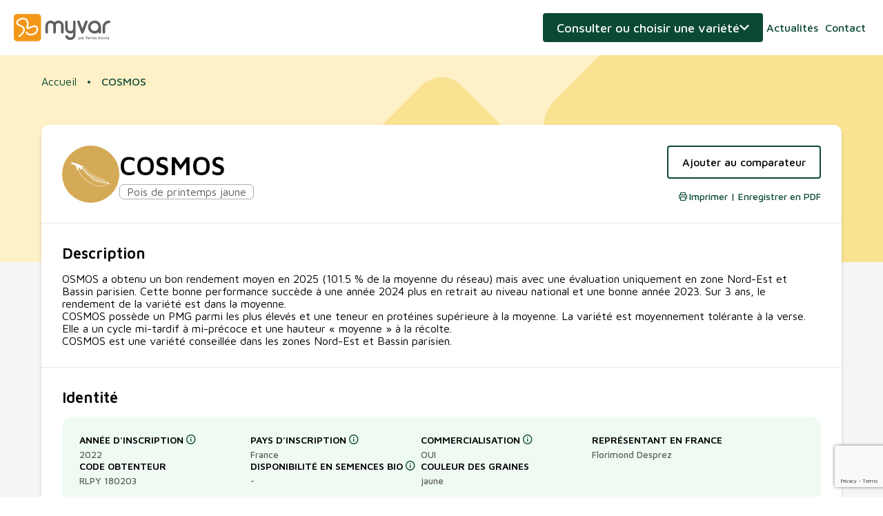

--- FILE ---
content_type: text/html; charset=UTF-8
request_url: https://www.myvar.fr/pois-jaune/cosmos-2870
body_size: 86510
content:
<!DOCTYPE html>
<html xmlns="http://www.w3.org/1999/html">
    <head>
                    <!-- Google Tag Manager -->
            <script>(function(w,d,s,l,i,v){w[l]=w[l]||[];w[l].push({'gtm.start':
                        new Date().getTime(),event:'gtm.js'});var f=d.getElementsByTagName(s)[0],
                    j=d.createElement(s),dl=l!='dataLayer'?'&l='+l:'';j.async=true;j.src=
                    'https://www.googletagmanager.com/gtm.js?id='+i+dl+v;f.parentNode.insertBefore(j,f);
                })(window,document,'script','dataLayer','GTM-5JK7SDD','');</script>
            <!-- End Google Tag Manager -->
        
        <title>                    COSMOS - Variété Pois de printemps jaune - Myvar
                </title>
        <meta http-equiv="Content-Type" content="text/html; charset=utf-8" />
        <meta http-equiv="X-UA-Compatible" content="IE=edge">
        <meta content="width=device-width, initial-scale=1, maximum-scale=1, user-scalable=no" name="viewport">
                                                        <meta name="description" content="COSMOS - Pois de printemps jaune - OSMOS a obtenu un bon rendement moyen en 2025 (101.5 % de la moyenne du réseau) mais avec une évaluation uniquement en zone Nord-Est et Bassin parisien. Cette bonne performance succède à une année 2024 plus en retrait au niveau national et une bonne année 2023. Sur 3 ans, le rendement de la variété est dans la moyenne.
COSMOS possède un PMG parmi les plus élevés et une teneur en protéines supérieure à la moyenne. La variété est moyennement tolérante à la verse. Elle a un cycle mi-tardif à mi-précoce et une hauteur « moyenne » à la récolte.
COSMOS est une variété conseillée dans les zones Nord-Est et Bassin parisien. ">
                                    
        
                    <link rel="stylesheet" href="/build/app.827076f4.css">
                    
        <link rel="icon" href="/favicon.svg" />
    </head>
    <body class="variety-page variety-show-page">
                    <!-- Google Tag Manager (noscript) -->
            <noscript>
                <iframe src="https://www.googletagmanager.com/ns.html?id=GTM-5JK7SDD" height="0" width="0" style="display:none;visibility:hidden"></iframe>
            </noscript>
            <!-- End Google Tag Manager (noscript) -->
        
        <header>
    <div class="content">
        <div class="logos">
            <a href="/" class="logo">Myvar</a>
        </div>

        <a class="variety-search-toggle">Consulter ou choisir une variété</a>

        <nav>
            <a href="/actualites">Actualités</a>
            <a href="/contact">Contact</a>
                            <a href="/login" class="user">Connexion</a>
                    </nav>
        <a href="#" class="nav-trigger"></a>
    </div>
</header>
<div class="print-info">Veuillez activer l&#039;option concernant les &quot;arrière-plans&quot; pour une impression optimale</div>

        <div class="banner">
    <figure></figure>
</div>
        
<div class="toaster"></div>
<div xhr-target="toaster">
        
      
      
  </div>

                    <div class="variety-forms-togglable">
                <div class="banner">
    <figure></figure>
</div>
                <div class="content">
                    <a class="variety-search-toggle"><span>Fermer</span></a>
                    
<div class="variety-search-wrapper tab-wrapper">
    <div class="tabs">
        <a data-tab="search">Consulter</a>
        <a data-tab="choose">Choisir</a>
    </div>
    <div class="tab-contents">
        <div class="tab-content" data-tab="search">
            <p class="hook">Je recherche une variété pour connaître ses caractéristiques</p>
<div class="select-variety-form">
    <select name="culture_slug" class="large" autocomplete="off" xhr="/get_variety_selector" xhr-transfer-type="original">
        <option value="">Culture</option>
                    <option value="colza-classique" >Colza d&#039;hiver</option>
                    <option value="tournesol-classique" >Tournesol linoléique</option>
                    <option value="tournesol-oleique" >Tournesol oléique</option>
                    <option value="soja" >Soja</option>
                    <option value="pois-d-hiver" >Pois d&#039;hiver</option>
                    <option value="pois-jaune" >Pois de printemps jaune</option>
                    <option value="lin-d-hiver" >Lin d&#039;hiver</option>
                    <option value="lin-de-printemps" >Lin de printemps</option>
                    <option value="feverole-d-hiver" >Féverole d&#039;hiver</option>
                    <option value="feverole-de-printemps" >Féverole de printemps</option>
                    <option value="pois-chiche" >Pois chiche</option>
                    <option value="lentille" >Lentille</option>
                    <option value="pois-vert" >Pois de printemps vert</option>
                    <option value="lupin-d-hiver" >Lupin d&#039;hiver</option>
                    <option value="lupin-de-printemps" >Lupin de printemps</option>
                    <option value="colza-autres-profils" >Colza oléique, érucique</option>
                    <option value="colza-de-printemps" >Colza de printemps</option>
                    <option value="chanvre" >Chanvre</option>
            </select>
    <div class="variety-selector" xhr-target="variety-selector">
        <form
    action="/redirect_show_variety"
    method="post"
    xhr
    xhr-transfer-type="original"
>
    <select class="large" name="redirect_show_variety_id" id="redirect_show_variety">
        <option value="">Variété</option>
            </select>
        <button type="submit" class="button with-arrow">Consulter</button>
</form>
    </div>
</div>

        </div>
        <div class="tab-content" data-tab="choose">
            
<p class="hook">Je choisis une variété en fonction de mes besoins</p>
<form name="choose_culture" method="post" action="/choose_variety" class="choose-variety-form" autocomplete="off" xhr="xhr" xhr-transfer-type="original">
    <select id="choose_culture_culture" name="choose_culture[culture]" class="large" placeholder="Culture"><option value="0">Colza d&#039;hiver</option><option value="1">Tournesol linoléique</option><option value="2">Tournesol oléique</option><option value="3">Soja</option><option value="4">Pois d&#039;hiver</option><option value="5">Pois de printemps jaune</option><option value="6">Lin d&#039;hiver</option><option value="7">Lin de printemps</option><option value="8">Féverole d&#039;hiver</option><option value="9">Féverole de printemps</option><option value="10">Pois chiche</option><option value="11">Lentille</option><option value="12">Pois de printemps vert</option><option value="13">Lupin d&#039;hiver</option><option value="14">Lupin de printemps</option><option value="15">Colza oléique, érucique</option><option value="16">Colza de printemps</option><option value="17">Chanvre</option></select>
    <select id="choose_culture_department" name="choose_culture[department]" class="large" placeholder="Département"><option value="ain" selected="selected">01 - Ain</option><option value="aisne">02 - Aisne</option><option value="allier">03 - Allier</option><option value="alpes-de-haute-provence">04 - Alpes de Haute Provence</option><option value="alpes-hautes">05 - Alpes (Hautes)</option><option value="alpes-maritimes">06 - Alpes Maritimes</option><option value="ardeche">07 - Ardèche</option><option value="ardennes">08 - Ardennes</option><option value="ariege">09 - Ariège</option><option value="aube">10 - Aube</option><option value="aude">11 - Aude</option><option value="aveyron">12 - Aveyron</option><option value="bouches-du-rhone">13 - Bouches du Rhône</option><option value="calvados">14 - Calvados</option><option value="cantal">15 - Cantal</option><option value="charente">16 - Charente</option><option value="charente-maritime">17 - Charente Maritime</option><option value="cher">18 - Cher</option><option value="correze">19 - Corrèze</option><option value="cote-d-or">21 - Côte d&#039;or</option><option value="cotes-d-armor">22 - Côtes d&#039;armor</option><option value="creuse">23 - Creuse </option><option value="dordogne">24 - Dordogne</option><option value="doubs">25 - Doubs</option><option value="drome">26 - Drôme</option><option value="eure">27 - Eure</option><option value="eure-et-loir">28 - Eure et Loir</option><option value="finistere">29 - Finistère</option><option value="gard">30 - Gard</option><option value="garonne-haute">31 - Garonne (Haute)</option><option value="gers">32 - Gers</option><option value="gironde">33 - Gironde</option><option value="herault">34 - Hérault</option><option value="ille-et-vilaine">35 - Ille et Vilaine</option><option value="indre">36 - Indre</option><option value="indre-et-loire">37 - Indre et Loire</option><option value="isere">38 - Isère</option><option value="jura">39 - Jura</option><option value="landes">40 - Landes</option><option value="loir-et-cher">41 - Loir et Cher</option><option value="loire">42 - Loire</option><option value="loire-haute">43 - Loire (Haute)</option><option value="loire-atlantique">44 - Loire Atlantique</option><option value="loiret">45 - Loiret</option><option value="lot">46 - Lot</option><option value="lot-et-garonne">47 - Lot et Garonne</option><option value="lozere">48 - Lozère</option><option value="maine-et-loire">49 - Maine et Loire</option><option value="manche">50 - Manche</option><option value="marne">51 - Marne</option><option value="marne-haute">52 - Marne (Haute)</option><option value="mayenne">53 - Mayenne</option><option value="meurthe-et-moselle">54 - Meurthe et Moselle</option><option value="meuse">55 - Meuse</option><option value="morbihan">56 - Morbihan</option><option value="moselle">57 - Moselle</option><option value="nievre">58 - Nièvre</option><option value="nord">59 - Nord</option><option value="oise">60 - Oise</option><option value="orne">61 - Orne</option><option value="pas-de-calais">62 - Pas de Calais</option><option value="puy-de-dome">63 - Puy de Dôme</option><option value="pyrenees-atlantiques">64 - Pyrénées Atlantiques</option><option value="pyrenees-hautes">65 - Pyrénées (Hautes)</option><option value="pyrenees-orientales">66 - Pyrénées Orientales</option><option value="rhin-bas">67 - Rhin (Bas)</option><option value="rhin-haut">68 - Rhin (Haut)</option><option value="rhone">69 - Rhône</option><option value="saone-haute">70 - Saône (Haute)</option><option value="saone-et-loire">71 - Saône et Loire</option><option value="sarthe">72 - Sarthe</option><option value="savoie">73 - Savoie</option><option value="savoie-haute">74 - Savoie (Haute)</option><option value="paris">75 - Paris</option><option value="seine-maritime">76 - Seine Maritime</option><option value="seine-et-marne">77 - Seine et Marne</option><option value="yvelines">78 - Yvelines</option><option value="sevres-deux">79 - Sèvres (Deux)</option><option value="somme">80 - Somme</option><option value="tarn">81 - Tarn</option><option value="tarn-et-garonne">82 - Tarn et Garonne</option><option value="var">83 - Var</option><option value="vaucluse">84 - Vaucluse</option><option value="vendee">85 - Vendée</option><option value="vienne">86 - Vienne</option><option value="vienne-haute">87 - Vienne (Haute)</option><option value="vosges">88 - Vosges</option><option value="yonne">89 - Yonne</option><option value="belfort-territoire-de">90 - Belfort (Territoire de)</option><option value="essonne">91 - Essonne</option><option value="hauts-de-seine">92 - Hauts de Seine</option><option value="seine-saint-denis">93 - Seine Saint Denis</option><option value="val-de-marne">94 - Val de Marne</option><option value="val-d-oise">95 - Val d&#039;oise</option></select>
    <button type="submit" class="button with-arrow">Choisir</button>
<input type="hidden" id="choose_culture__token" name="choose_culture[_token]" value="217af98d2142f0afe45675.dRxYtEU9beQgBcODqt2rpoXYAqWcQms6ZnGVS7_CGlY.FH8Q3SBvLKFZSay70pr7__WNcsPNIAZbMAvFGo6OUxhYSx7sMlI63GpJmg" /></form>

        </div>
    </div>
</div>
<div xhr-target="choose-agronomic-merit">
</div>
                </div>
            </div>
        

                    <div class="page-wrapper">
                                    <ul class="breadcrumb">
      <li>
                <a href="/">Accueil</a>
          </li>
      <li>
                COSMOS
          </li>
  </ul>
                
                <div class='main-container'>
                    <section class="main-alert-message">
                                                </section>
                    <section class="main">
                            <div class="page-header subsection">
                    <figure class="culture-icon large" style="background-color: #d5aa56">
                    <img  src="/media/84/illus-pois.svg" alt="84d470bc-45ad-4002-a181-3cb5253eb41d" style = "border-radius: 15%;"/>
    </figure>
        <div class="title-culture">
            <h1 class="">COSMOS</h1>
            <div class="culture-name"><span>Pois de printemps jaune</span></div>
        </div>
        <div class="action-wrapper">
                            <a
                    href="/show-compare/2870"
                    class="button secondary"
                    xhr
                    xhr-target="show-variety-comparison-button"
                    rel="nofollow"
                >
                    Ajouter au comparateur
                        </a>
            <a class="icon-link print" href="/pois-jaune/cosmos-2870/download-pdf">
                Imprimer | Enregistrer en PDF
            </a>
        </div>
    </div>

                                                                                                                                                                                                                                                    <div class="description subsection">
                            <h2>Description</h2>
                        OSMOS a obtenu un bon rendement moyen en 2025 (101.5 % de la moyenne du réseau) mais avec une évaluation uniquement en zone Nord-Est et Bassin parisien. Cette bonne performance succède à une année 2024 plus en retrait au niveau national et une bonne année 2023. Sur 3 ans, le rendement de la variété est dans la moyenne.<br />
COSMOS possède un PMG parmi les plus élevés et une teneur en protéines supérieure à la moyenne. La variété est moyennement tolérante à la verse. Elle a un cycle mi-tardif à mi-précoce et une hauteur « moyenne » à la récolte.<br />
COSMOS est une variété conseillée dans les zones Nord-Est et Bassin parisien. 
        </div>
            
        
    <div class="subsection">
        <h2>Identité</h2>

        <div class="variety-block identity-block">
                                                                                                                                                    <div class="item">
                    <strong>
                        Année d&#039;inscription
                                                    <i tooltip="Année de proposition d&#039;inscription au catalogue (FR ou UE)" class="tooltip-trigger"></i>
                                            </strong>
                    <span >2022</span>
                </div>
                                                                                                                                                    <div class="item">
                    <strong>
                        Pays d&#039;inscription
                                                    <i tooltip="Pays de première inscription" class="tooltip-trigger"></i>
                                            </strong>
                    <span >France</span>
                </div>
                                                                                                                                                    <div class="item">
                    <strong>
                        Commercialisation
                                                    <i tooltip="Source semenciers. Disponibilité  au niveau nationale. Disponibilité à vérifier localement." class="tooltip-trigger"></i>
                                            </strong>
                    <span >OUI</span>
                </div>
                                                                                                                                                    <div class="item">
                    <strong>
                        Représentant en France
                                            </strong>
                    <span >Florimond Desprez</span>
                </div>
                                                                                                                                                    <div class="item">
                    <strong>
                        Code obtenteur
                                            </strong>
                    <span >RLPY 180203</span>
                </div>
                                                                                            <div class="item">
                    <strong>
                        Disponibilité en semences BIO
                                                    <i tooltip="Source Semenciers. Disponibilité de la semence bio au niveau nationale. Disponibilité à vérifier localement." class="tooltip-trigger"></i>
                                            </strong>
                    <span >-</span>
                </div>
                                                                                                                                                    <div class="item">
                    <strong>
                        Couleur des graines
                                            </strong>
                    <span >jaune</span>
                </div>
                    </div>
    </div>


            <div class="subsection">
            <h2>Classification Terres Inovia</h2>
            <div class="classification-wrapper">
                                

    <div class="classification-block">
        <h3>Précocité</h3>
                                                                                    <div class="item ">
                <h4 class="name">
                    Précocité à maturité
                                            <span tooltip="Attention à choisir une précocité adaptée à votre contexte pédoclimatique (en tournesol notamment)"></span>
                                    </h4>
                                                    <div class="ladder">
                                                                                <div class="value ">
                                <span
                                    class="step"
                                    style="">
                                    color
                                </span>
                                <span class="label">Très précoce</span>
                            </div>
                                                                                <div class="value ">
                                <span
                                    class="step"
                                    style="">
                                    color
                                </span>
                                <span class="label">Précoce</span>
                            </div>
                                                                                <div class="value selected">
                                <span
                                    class="step"
                                    style="">
                                    color
                                </span>
                                <span class="label">Mi-précoce</span>
                            </div>
                                                                                <div class="value ">
                                <span
                                    class="step"
                                    style="">
                                    color
                                </span>
                                <span class="label">Mi-tardive</span>
                            </div>
                                                                                <div class="value ">
                                <span
                                    class="step"
                                    style="">
                                    color
                                </span>
                                <span class="label">Tardive</span>
                            </div>
                                            </div>
                            </div>
                                                                                    <div class="item ">
                <h4 class="name">
                    Précocité floraison
                                            <span tooltip="Une variété plus précoce peut permettre de diminuer le risque de stress climatique mais attention pour certaines cultures où le risque gel peut être accrue (colza)"></span>
                                    </h4>
                                                    <div class="ladder">
                                                                                <div class="value ">
                                <span
                                    class="step"
                                    style="">
                                    color
                                </span>
                                <span class="label">Très précoce</span>
                            </div>
                                                                                <div class="value ">
                                <span
                                    class="step"
                                    style="">
                                    color
                                </span>
                                <span class="label">Précoce</span>
                            </div>
                                                                                <div class="value ">
                                <span
                                    class="step"
                                    style="">
                                    color
                                </span>
                                <span class="label">Mi-précoce</span>
                            </div>
                                                                                <div class="value selected">
                                <span
                                    class="step"
                                    style="">
                                    color
                                </span>
                                <span class="label">Mi-tardive</span>
                            </div>
                                                                                <div class="value ">
                                <span
                                    class="step"
                                    style="">
                                    color
                                </span>
                                <span class="label">Tardive</span>
                            </div>
                                            </div>
                            </div>
                                                                                    <div class="item ">
                <h4 class="name">
                    Précocité fin floraison
                                    </h4>
                                                    <div class="ladder">
                                                                                <div class="value ">
                                <span
                                    class="step"
                                    style="">
                                    color
                                </span>
                                <span class="label">Précoce</span>
                            </div>
                                                                                <div class="value selected">
                                <span
                                    class="step"
                                    style="">
                                    color
                                </span>
                                <span class="label">Intermédiaire</span>
                            </div>
                                                                                <div class="value ">
                                <span
                                    class="step"
                                    style="">
                                    color
                                </span>
                                <span class="label">Tardive</span>
                            </div>
                                            </div>
                            </div>
            </div>

                                

    <div class="classification-block">
        <h3>Qualité de la graine</h3>
                                                                                    <div class="item ">
                <h4 class="name">
                    Richesse en protéines
                                            <span tooltip="Classification réalisée en fonction de la teneur en protéines de la matière sèche des graines prélevées à la récolte."></span>
                                    </h4>
                                                    <div class="ladder">
                                                                                <div class="value ">
                                <span
                                    class="step"
                                    style="">
                                    color
                                </span>
                                <span class="label">Faible</span>
                            </div>
                                                                                <div class="value ">
                                <span
                                    class="step"
                                    style="">
                                    color
                                </span>
                                <span class="label">Moyenne</span>
                            </div>
                                                                                <div class="value ">
                                <span
                                    class="step"
                                    style="">
                                    color
                                </span>
                                <span class="label">moyenne/ élevée*</span>
                            </div>
                                                                                <div class="value ">
                                <span
                                    class="step"
                                    style="">
                                    color
                                </span>
                                <span class="label">Elevée</span>
                            </div>
                                                                                <div class="value selected">
                                <span
                                    class="step"
                                    style="background-color: #7c9e3d">
                                    color
                                </span>
                                <span class="label">Très élevée</span>
                            </div>
                                            </div>
                            </div>
                                                                                    <div class="item ">
                <h4 class="name">
                    Classe de PMG Pois <span>(g)</span>
                                            <span tooltip="PMG : poids de mille graines (critère similaire à la taille de la graine)"></span>
                                    </h4>
                                                    <div class="ladder">
                                                                                <div class="value ">
                                <span
                                    class="step"
                                    style="">
                                    color
                                </span>
                                <span class="label">&lt;180</span>
                            </div>
                                                                                <div class="value ">
                                <span
                                    class="step"
                                    style="">
                                    color
                                </span>
                                <span class="label">180-200</span>
                            </div>
                                                                                <div class="value ">
                                <span
                                    class="step"
                                    style="">
                                    color
                                </span>
                                <span class="label">200-220</span>
                            </div>
                                                                                <div class="value selected">
                                <span
                                    class="step"
                                    style="">
                                    color
                                </span>
                                <span class="label">220-250</span>
                            </div>
                                                                                <div class="value ">
                                <span
                                    class="step"
                                    style="">
                                    color
                                </span>
                                <span class="label">250-270</span>
                            </div>
                                                                                <div class="value ">
                                <span
                                    class="step"
                                    style="">
                                    color
                                </span>
                                <span class="label">&gt;270</span>
                            </div>
                                            </div>
                            </div>
            </div>

                                

    <div class="classification-block">
        <h3>Agronomie</h3>
                                                                                    <div class="item ">
                <h4 class="name">
                    Tolérance face à la verse
                                            <span tooltip="Le choix d’une variété tolérante à la verse sécurise la récolte, mais attention à la maitrise de la densité et la disponibilité en azote du sol."></span>
                                    </h4>
                                                    <div class="ladder">
                                                                                <div class="value ">
                                <span
                                    class="step"
                                    style="">
                                    color
                                </span>
                                <span class="label">Non classée</span>
                            </div>
                                                                                <div class="value ">
                                <span
                                    class="step"
                                    style="">
                                    color
                                </span>
                                <span class="label">Sensible</span>
                            </div>
                                                                                <div class="value ">
                                <span
                                    class="step"
                                    style="">
                                    color
                                </span>
                                <span class="label">Assez sensible</span>
                            </div>
                                                                                <div class="value selected">
                                <span
                                    class="step"
                                    style="background-color: #fad555">
                                    color
                                </span>
                                <span class="label">Moyennement tolérante</span>
                            </div>
                                                                                <div class="value ">
                                <span
                                    class="step"
                                    style="">
                                    color
                                </span>
                                <span class="label">Assez tolérante</span>
                            </div>
                                                                                <div class="value ">
                                <span
                                    class="step"
                                    style="">
                                    color
                                </span>
                                <span class="label">Tolérante</span>
                            </div>
                                                                                <div class="value ">
                                <span
                                    class="step"
                                    style="">
                                    color
                                </span>
                                <span class="label">Très tolérante</span>
                            </div>
                                            </div>
                            </div>
                                                                                    <div class="item ">
                <h4 class="name">
                    Hauteur fin floraison
                                            <span tooltip="Lorsqu'une variété reste dans la même classe de hauteur à floraison et à la récolte, cela est synonyme d'une bonne tolérance à la verse."></span>
                                    </h4>
                                                    <div class="ladder">
                                                                                <div class="value ">
                                <span
                                    class="step"
                                    style="">
                                    color
                                </span>
                                <span class="label">Courte</span>
                            </div>
                                                                                <div class="value ">
                                <span
                                    class="step"
                                    style="">
                                    color
                                </span>
                                <span class="label">Moyenne</span>
                            </div>
                                                                                <div class="value ">
                                <span
                                    class="step"
                                    style="">
                                    color
                                </span>
                                <span class="label">Haute</span>
                            </div>
                                                                                <div class="value ">
                                <span
                                    class="step"
                                    style="">
                                    color
                                </span>
                                <span class="label">Très haute</span>
                            </div>
                                            </div>
                            </div>
                                                                                    <div class="item ">
                <h4 class="name">
                    Hauteur récolte
                                            <span tooltip="Une variété classée haute à la récolte est synonyme d'une bonne tenue de tige et facilite donc la récolte."></span>
                                    </h4>
                                                    <div class="ladder">
                                                                                <div class="value ">
                                <span
                                    class="step"
                                    style="">
                                    color
                                </span>
                                <span class="label">Courte</span>
                            </div>
                                                                                <div class="value selected">
                                <span
                                    class="step"
                                    style="">
                                    color
                                </span>
                                <span class="label">Moyenne</span>
                            </div>
                                                                                <div class="value ">
                                <span
                                    class="step"
                                    style="">
                                    color
                                </span>
                                <span class="label">Haute</span>
                            </div>
                                                                                <div class="value ">
                                <span
                                    class="step"
                                    style="">
                                    color
                                </span>
                                <span class="label">Très haute</span>
                            </div>
                                            </div>
                            </div>
            </div>

                                

    <div class="classification-block">
        <h3>Maladies et Ravageurs</h3>
                                                        <div class="item internal">
                <h4 class="name">
                    Sensibilité à la chlorose ferrique
                                            <span tooltip="Choisir des variétés tolérantes dans les situations à risque (sols calcaires, peu perméables et saturés d’eau) afin d'éviter tout jaunissements des feuilles pouvant pénaliser le rendement."></span>
                                    </h4>
                                                    <div class="single">-</div>
                            </div>
                                                                                    <div class="item ">
                <h4 class="name">
                    Note préservation du rendement  vis-à-vis aphanomyces <span>(1:nulle)</span>
                                            <span tooltip="Les variétés ayant une note de 3 présentent un intérêt pour sécuriser les rendements dans les parcelles faiblement contaminées (PI<1)."></span>
                                    </h4>
                                                    <div class="ladder">
                                                                                <div class="value selected">
                                <span
                                    class="step"
                                    style="background-color: #,">
                                    color
                                </span>
                                <span class="label">1: nulle</span>
                            </div>
                                                                                <div class="value ">
                                <span
                                    class="step"
                                    style="">
                                    color
                                </span>
                                <span class="label">2</span>
                            </div>
                                                                                <div class="value ">
                                <span
                                    class="step"
                                    style="">
                                    color
                                </span>
                                <span class="label">3</span>
                            </div>
                                                                                <div class="value ">
                                <span
                                    class="step"
                                    style="">
                                    color
                                </span>
                                <span class="label">4</span>
                            </div>
                                                                                <div class="value ">
                                <span
                                    class="step"
                                    style="">
                                    color
                                </span>
                                <span class="label">5</span>
                            </div>
                                                                                <div class="value ">
                                <span
                                    class="step"
                                    style="">
                                    color
                                </span>
                                <span class="label">6</span>
                            </div>
                                                                                <div class="value ">
                                <span
                                    class="step"
                                    style="">
                                    color
                                </span>
                                <span class="label">7</span>
                            </div>
                                                                                <div class="value ">
                                <span
                                    class="step"
                                    style="">
                                    color
                                </span>
                                <span class="label">8</span>
                            </div>
                                                                                <div class="value ">
                                <span
                                    class="step"
                                    style="">
                                    color
                                </span>
                                <span class="label">9: résistante</span>
                            </div>
                                            </div>
                            </div>
            </div>

                                


            </div>
        </div>
        
    <div class="subsection result-wrapper">
        <h2>Résultats d&#039;évaluations Terres Inovia pour COSMOS</h2>
        <div view='graph'>
            

    <div class="productivity-chart" productivity-chart="{&quot;data&quot;:[{&quot;type&quot;:&quot;R\u00e9gional&quot;,&quot;label&quot;:&quot;National&quot;,&quot;varieties&quot;:[{&quot;label&quot;:&quot;COSMOS&quot;,&quot;data&quot;:{&quot;2025&quot;:100.3,&quot;2024&quot;:97.6,&quot;2023&quot;:102.2}},{&quot;label&quot;:&quot;T\u00e9moin KAMELEON&quot;,&quot;data&quot;:{&quot;2025&quot;:99.5,&quot;2024&quot;:99.8,&quot;2023&quot;:100.2}},{&quot;label&quot;:&quot;T\u00e9moin KAPLAN&quot;,&quot;data&quot;:{&quot;2025&quot;:99.6,&quot;2024&quot;:99.1,&quot;2023&quot;:99.9}},{&quot;label&quot;:&quot;T\u00e9moin ORCHESTRA&quot;,&quot;data&quot;:{&quot;2023&quot;:94.5}},{&quot;label&quot;:&quot;T\u00e9moin PERCEVAL&quot;,&quot;data&quot;:{&quot;2025&quot;:102.4}}],&quot;average&quot;:{&quot;2025&quot;:43.5,&quot;2024&quot;:45.7,&quot;2023&quot;:40.9},&quot;tryCounter&quot;:{&quot;2025&quot;:81,&quot;2024&quot;:23,&quot;2023&quot;:27}},{&quot;type&quot;:&quot;R\u00e9gional&quot;,&quot;label&quot;:&quot;Centre-Ouest&quot;,&quot;varieties&quot;:[{&quot;label&quot;:&quot;COSMOS&quot;,&quot;data&quot;:{&quot;2025&quot;:98,&quot;2024&quot;:88.5,&quot;2023&quot;:100.9}},{&quot;label&quot;:&quot;T\u00e9moin KAMELEON&quot;,&quot;data&quot;:{&quot;2025&quot;:100.2,&quot;2024&quot;:100.6,&quot;2023&quot;:101.3}},{&quot;label&quot;:&quot;T\u00e9moin KAPLAN&quot;,&quot;data&quot;:{&quot;2025&quot;:99.6,&quot;2024&quot;:100.6,&quot;2023&quot;:99.1}},{&quot;label&quot;:&quot;T\u00e9moin ORCHESTRA&quot;,&quot;data&quot;:{&quot;2023&quot;:88.5}},{&quot;label&quot;:&quot;T\u00e9moin PERCEVAL&quot;,&quot;data&quot;:{&quot;2025&quot;:103.2}}],&quot;average&quot;:{&quot;2025&quot;:39.2,&quot;2024&quot;:34.5,&quot;2023&quot;:32.6},&quot;tryCounter&quot;:{&quot;2025&quot;:21,&quot;2024&quot;:5,&quot;2023&quot;:6}},{&quot;type&quot;:&quot;R\u00e9gional&quot;,&quot;label&quot;:&quot;Nord-Est&quot;,&quot;varieties&quot;:[{&quot;label&quot;:&quot;COSMOS&quot;,&quot;data&quot;:{&quot;2025&quot;:101.4,&quot;2024&quot;:100.8,&quot;2023&quot;:102.6}},{&quot;label&quot;:&quot;T\u00e9moin KAMELEON&quot;,&quot;data&quot;:{&quot;2025&quot;:99.7,&quot;2024&quot;:100.2,&quot;2023&quot;:100.7}},{&quot;label&quot;:&quot;T\u00e9moin KAPLAN&quot;,&quot;data&quot;:{&quot;2025&quot;:100.2,&quot;2024&quot;:97.5,&quot;2023&quot;:101.8}},{&quot;label&quot;:&quot;T\u00e9moin ORCHESTRA&quot;,&quot;data&quot;:{&quot;2023&quot;:96.9}},{&quot;label&quot;:&quot;T\u00e9moin PERCEVAL&quot;,&quot;data&quot;:{&quot;2025&quot;:100.6}}],&quot;average&quot;:{&quot;2025&quot;:45.6,&quot;2024&quot;:46.2,&quot;2023&quot;:40.2},&quot;tryCounter&quot;:{&quot;2025&quot;:33,&quot;2024&quot;:10,&quot;2023&quot;:11}},{&quot;type&quot;:&quot;R\u00e9gional&quot;,&quot;label&quot;:&quot;Bassin parisien&quot;,&quot;varieties&quot;:[{&quot;label&quot;:&quot;COSMOS&quot;,&quot;data&quot;:{&quot;2025&quot;:101.6,&quot;2024&quot;:101.5,&quot;2023&quot;:103.6}},{&quot;label&quot;:&quot;T\u00e9moin KAMELEON&quot;,&quot;data&quot;:{&quot;2025&quot;:98.1,&quot;2024&quot;:96.8,&quot;2023&quot;:99.4}},{&quot;label&quot;:&quot;T\u00e9moin KAPLAN&quot;,&quot;data&quot;:{&quot;2025&quot;:98.4,&quot;2024&quot;:101.8,&quot;2023&quot;:98.5}},{&quot;label&quot;:&quot;T\u00e9moin ORCHESTRA&quot;,&quot;data&quot;:{&quot;2023&quot;:95.8}},{&quot;label&quot;:&quot;T\u00e9moin PERCEVAL&quot;,&quot;data&quot;:{&quot;2025&quot;:102.2}}],&quot;average&quot;:{&quot;2025&quot;:48.6,&quot;2024&quot;:52.4,&quot;2023&quot;:44.5},&quot;tryCounter&quot;:{&quot;2025&quot;:18,&quot;2024&quot;:5,&quot;2023&quot;:7}},{&quot;type&quot;:&quot;R\u00e9gional&quot;,&quot;label&quot;:&quot;Sud&quot;,&quot;varieties&quot;:[{&quot;label&quot;:&quot;COSMOS&quot;,&quot;data&quot;:{&quot;2023&quot;:100.6}},{&quot;label&quot;:&quot;T\u00e9moin KAMELEON&quot;,&quot;data&quot;:{&quot;2023&quot;:92.2}},{&quot;label&quot;:&quot;T\u00e9moin KAPLAN&quot;,&quot;data&quot;:{&quot;2023&quot;:100.4}},{&quot;label&quot;:&quot;T\u00e9moin ORCHESTRA&quot;,&quot;data&quot;:{&quot;2023&quot;:93}},{&quot;label&quot;:&quot;T\u00e9moin PERCEVAL&quot;,&quot;data&quot;:[]}],&quot;average&quot;:{&quot;2023&quot;:58.5},&quot;tryCounter&quot;:{&quot;2023&quot;:2}}],&quot;label&quot;:{&quot;x&quot;:&quot;Ann\u00e9e&quot;,&quot;y&quot;:&quot;Rendement (en % par rapport \u00e0 la moyenne de l&#039;ann\u00e9e)&quot;}}">
        <div class="productivity-chart-header">
            <label for="productivity-group">Zone d&#039;évaluation</label>
            <select class="highlight" id="productivity-group">
                                    <option value="0" selected>National</option>
                                    <option value="1" >Centre-Ouest</option>
                                    <option value="2" >Nord-Est</option>
                                    <option value="3" >Bassin parisien</option>
                                    <option value="4" >Sud</option>
                            </select>
            <div class="yield-summary">
                <div class="value">
                    <p>
                        <span class="data"></span>
                        q/ha
                        <span class="tooltip-trigger" tooltip="L&#039;estimation du rendement moyen de la variété est calculé en multipliant l&#039;indice moyen de rendement de la variété par la moyenne du rendement de la zone d&#039;évaluation"></span>
                    </p>
                    <span label="Rendement estimé %year%"></span>
                </div>
                <div class="index">
                    <p><span class="data"></span>%</p>
                    <span label="Indice de rendement %year%"></span>
                </div>
            </div>
        </div>
        <div class="productivity-chart-wrapper">
            <div class="chart-title">
                <h3>Graphique d&#039;indice de rendement</h3>
                <span>Astuce : Passez la souris sur un point pour voir les statistiques détaillées</span>
            </div>

            <ul class="legend"></ul>
            <canvas width="100%"></canvas>
        </div>
    </div>

            

                                                                                                                                                                                                                                                                                    
                                                                                                                                                                                                                                                                                                                                                                                                                    
                                                                                                                                                                                                                                                                                                                                                                                                                    
                                                                                                                                                                                                                                                                                                                                                                                                                    
                                                                                                                                                                                                                                                                                                                                                                                                                    
                                                                                                                                                                                                                                                                                                                                                                                                                    
                                                                                                                                                                                                                                                                                                                                                                                                                    
                                                                                                                                                                                                                                                                                                                                                                                                                    
                                                                                                                                                                                                                                                                                                                                                                                                                                                                                                                                                                                        
                                                                                                                                                                                                                                                                                                                                                                                                                    
                                                                                                                                                                                                                                                                                                                                                                                                                    
                                                                                                                                                                                                                                                                                                                                                                                                                    
                                                                                                                                                                                                                                                                                                                                                                                                                    
                                                                                                                                                                                                                                                                                                                                                                                                                    
                                                                                                                                                                                                                                                                                                                                                                                                                    
                                                                                                                                                                                                                                                                                                                                                                                                                    
                                                                                                                                                                                                                                                                                                                                                                                                                                                                                                                                                                                        
                                                                                                                                                                                                                                                                                                                                                                                                                    
                                                                                                                                                                                                                                                                                                                                                                                                                    
                                                                                                                                                                                                                                                                                                                                                                                                                    
                                                                                                                                                                                                                                                                                                                                                                                                                    
                                                                                                                                                                                                                                                                                                                                                                                                                    
                                                                                                                                                                                                                                                                                                                                                                                                                    
                                                                                                                                                                                                                                                                                                                                                                                                                    
                                                                                                                                                                                                                                                                                                                        
        
        <h3>Autres caractéristiques</h3>
        <table>
            <thead>
            <tr>
                <th>Année</th>
                                    <th>Humidité à la récolte (%)</th>
                                    <th>Teneur en protéines (%/M.S.)</th>
                                    <th>Poids de Mille Graines (g)</th>
                                    <th>Date-stade début floraison</th>
                                    <th>Date de fin floraison</th>
                                    <th>Hauteur fin floraison (cm)</th>
                                    <th>Hauteur récolte (cm)</th>
                                    <th>Note de verse à maturité (9: versé)</th>
                            </tr>
            </thead>

            <tbody>
                            <tr>
                                            <th>                        2025
                                                </th>                                            <td>                        13.1
                                                    <p>78 essais</p>
                                                </td>                                            <td>                        24.7
                                                    <p>76 essais</p>
                                                </td>                                            <td>                        243
                                                    <p>73 essais</p>
                                                </td>                                            <td>                        21/05/2025
                                                    <p>60 essais</p>
                                                </td>                                            <td>                        14/06/2025
                                                    <p>16 essais</p>
                                                </td>                                            <td>                        79
                                                    <p>60 essais</p>
                                                </td>                                            <td>                        53
                                                    <p>50 essais</p>
                                                </td>                                            <td>                        5
                                                    <p>22 essais</p>
                                                </td>                                    </tr>
                            <tr>
                                            <th>                        2024
                                                </th>                                            <td>                        13.3
                                                    <p>82 essais</p>
                                                </td>                                            <td>                        24.4
                                                    <p>77 essais</p>
                                                </td>                                            <td>                        243
                                                    <p>76 essais</p>
                                                </td>                                            <td>                        23/05/2024
                                                    <p>52 essais</p>
                                                </td>                                            <td>                        14/06/2024
                                                    <p>17 essais</p>
                                                </td>                                            <td>                        78
                                                    <p>52 essais</p>
                                                </td>                                            <td>                        48
                                                    <p>48 essais</p>
                                                </td>                                            <td>                        4.9
                                                    <p>25 essais</p>
                                                </td>                                    </tr>
                            <tr>
                                            <th>                        2023
                                                </th>                                            <td>                        13.5
                                                    <p>23 essais</p>
                                                </td>                                            <td>                        25.6
                                                    <p>26 essais</p>
                                                </td>                                            <td>                        237
                                                    <p>23 essais</p>
                                                </td>                                            <td>                        23/05/2023
                                                    <p>18 essais</p>
                                                </td>                                            <td>                        09/06/2023
                                                    <p>6 essais</p>
                                                </td>                                            <td>                        81
                                                    <p>16 essais</p>
                                                </td>                                            <td>                        56
                                                    <p>11 essais</p>
                                                </td>                                            <td>                        4.6
                                                    <p>7 essais</p>
                                                </td>                                    </tr>
                        </tbody>
        </table>
    
        </div>
    </div>

        
    <div class="subsection result-wrapper">
        <h2>Résultats inscription CTPS : source GEVES</h2>
        
    <h3>Cotation</h3>
    <div class="variety-block quoting-block">
                                                                                                                <div class="item">
                <strong>Cotation finale</strong>
                <span >114.6</span>
            </div>
                                                                                                                <div class="item">
                <strong>Indice rendement 2 ans / témoins (%)</strong>
                <span >113</span>
            </div>
                                                                                                                <div class="item">
                <strong>Nb d&#039;essais pour le rendement / 2 ans</strong>
                <span >22</span>
            </div>
                                                                                                                <div class="item">
                <strong>Bonification protéines (+/-)</strong>
                <span >1</span>
            </div>
                                                                    <div class="item">
                <strong>Bonification PMG (+/-)</strong>
                <span >-</span>
            </div>
                                                                                                                <div class="item">
                <strong>Bonification verse (+/-)</strong>
                <span >0.6</span>
            </div>
            </div>

        

                                                                                                                                                                                                                                                                                        
                                                                                                                                                                                                                                                                                                                                                
                                                                                                                                                                                                                                                                                                                                                
                                                                                                                                                                                                                                                                                                                                                
                                                                                                                                                                                                                                                                                                                                                
                                                                                                                                                                                                                                                                                                                                                
                                                                                                                                                                                                                                                                                                                                                
                                                                                                                                                                                                                                                                                                                                                
                                                                                                                                                                                                                                                                                                                                                
                                                                                                                                                                                                                                                                                                                                                
                                                                                                                                                                                                                                                                                                                                                
                                                                                                                                                                                                                                                                                                                                                                                                                                                                                                                    
                                                                                                                                                                                                                                                                                                                                                
                                                                                                                                                                                                                                                                                                                                                
                                                                                                                                                                                                                                                                                                                                                
                                                                                                                                                                                                                                                                                                                                                
                                                                                                                                                                                                                                                                                                                                                
                                                                                                                                                                                                                                                                                                                                                
                                                                                                                                                                                                                                                                                                                                                
                                                                                                                                                                                                                                                                                                                                                
                                                                                                                                                                                                                                                                                                                                                
                                                                                                                                                                                                                                                                                                                                                
                                                                                                                                                                                                                                                    
                            
        <h3>Résultats détaillés</h3>
        <table>
            <thead>
            <tr>
                <th>Année (ou regroupement)</th>
                                    <th>Indice de rendement / témoins (%/témoins)</th>
                                    <th>Témoin 1</th>
                                    <th>Rendement témoin 1 (q/ha)</th>
                                    <th>Témoin 2</th>
                                    <th>Rendement témoin 2 (q/ha)</th>
                                    <th>Témoin 3</th>
                                    <th>Rendement témoin 3 (q/ha)</th>
                                    <th>Nombre d&#039;essais</th>
                                    <th>Teneur protéines (%)</th>
                                    <th>Rendement protéines (q/ha)</th>
                                    <th>Indice de Verse (1: tolérant)</th>
                            </tr>
            </thead>

            <tbody>
                            <tr>
                                            <th>                        2021
                                                </th>                                            <td>                        105.1
                                                </td>                                            <td>                        KAMELEON
                                                </td>                                            <td>                        42.9
                                                </td>                                            <td>                        SAFRAN
                                                </td>                                            <td>                        40.2
                                                </td>                                            <td>                        BAGOO
                                                </td>                                            <td>                        38.2
                                                </td>                                            <td>                        10
                                                </td>                                            <td>                        25
                                                </td>                                            <td>                        9.5
                                                </td>                                            <td>                        0.48
                                                </td>                                    </tr>
                            <tr>
                                            <th>                        2022
                                                </th>                                            <td>                        119.3
                                                </td>                                            <td>                        KAMELEON
                                                </td>                                            <td>                        45.5
                                                </td>                                            <td>                        BAGOO
                                                </td>                                            <td>                        41.1
                                                </td>                                            <td>                        SAFRAN
                                                </td>                                            <td>                        39.1
                                                </td>                                            <td>                        12
                                                </td>                                            <td>                        23.5
                                                </td>                                            <td>                        10.7
                                                </td>                                            <td>                        0.65
                                                </td>                                    </tr>
                        </tbody>
        </table>
    

    <p class="geves-legend">Sources GEVES : résultats obtenus dans le réseau national CTPS</p>

            </div>

                        </section>
                </div>
            </div>
        
        <footer>
    <div class="main">
        <div class="content">
            <div class="address-wrapper">
    <span class="logo"></span>
    <address>
        <p><img class="image_resized" style="width:30.39%;" src="/media/92/logo-terres-inovia-blanc.png"></p><p>Terres Inovia&nbsp;&nbsp;&nbsp;&nbsp;&nbsp;&nbsp;&nbsp;&nbsp;<br>1 Avenue Lucien Brétignières&nbsp;&nbsp;&nbsp;&nbsp;&nbsp;&nbsp;<br>CS30020&nbsp;&nbsp;&nbsp;&nbsp;&nbsp;&nbsp;<br>78850 THIVERVAL-GRIGNON</p><p><a href="tel:+33130799500">01 30 79 95 00</a>&nbsp;&nbsp;&nbsp;&nbsp;&nbsp;&nbsp;&nbsp;&nbsp;<br><a href="mailto:contact@terresinovia.fr">contact@terresinovia.fr</a></p>
    </address>
</div>

            <div class="cultures">
    <h2>Cultures</h2>
    <ul><li><a href="/choisissez-une-variete-de-colza-classique-en-fonction-de-votre-departement">Colza d'hiver</a></li><li><a href="/choisissez-une-variete-de-colza-de-printemps-en-fonction-de-votre-departement">Colza de printemps</a></li><li><a href="/choisissez-une-variete-de-colza-autres-profils-en-fonction-de-votre-departement">Colza (autres profils)</a></li><li><a href="/choisissez-une-variete-de-tournesol-classique-en-fonction-de-votre-departement">Tournesol linoléique</a></li><li><a href="/choisissez-une-variete-de-tournesol-oleique-en-fonction-de-votre-departement">Tournesol oléique</a></li><li><a href="/choisissez-une-variete-de-soja-en-fonction-de-votre-departement">Soja</a></li><li><a href="/choisissez-une-variete-de-lin-d-hiver-en-fonction-de-votre-departement">Lin d'hiver</a></li><li><a href="/choisissez-une-variete-de-lin-de-printemps-en-fonction-de-votre-departement">Lin de printemps</a></li><li><a href="/choisissez-une-variete-de-pois-d-hiver-en-fonction-de-votre-departement">Pois d'hiver</a></li><li><a href="/choisissez-une-variete-de-pois-jaune-en-fonction-de-votre-departement">Pois jaune</a></li><li><a href="/choisissez-une-variete-de-pois-vert-en-fonction-de-votre-departement">Pois vert</a></li><li><a href="/choisissez-une-variete-de-feverole-d-hiver-en-fonction-de-votre-departement">Féverole d'hiver</a></li><li><a href="/choisissez-une-variete-de-feverole-de-printemps-en-fonction-de-votre-departement">Féverole de printemps</a></li><li><a href="/choisissez-une-variete-de-pois-chiche-en-fonction-de-votre-departement">Pois chiche</a></li><li><a href="/choisissez-une-variete-de-lentille-en-fonction-de-votre-departement">Lentille</a></li><li><a href="/choisissez-une-variete-de-lupin-d-hiver-en-fonction-de-votre-departement">Lupin d'hiver</a></li><li><a href="/choisissez-une-variete-de-lupin-de-printemps-en-fonction-de-votre-departement">Lupin de printemps</a></li><li><a href="/choisissez-une-variete-de-chanvre-en-fonction-de-votre-departement">Chanvre</a></li></ul>
</div>

            <nav>
    <h2>Myvar</h2>
    <ul><li><a href="/myvar-la-plateforme-de-terres-inovia-qui-revolutionne-votre-choix-varietal">À propos</a></li><li><a href="/outil-d-aide-au-choix-varietal">Outil d'aide au choix variétal</a></li><li><a href="/actualites">Actualités</a></li></ul>
    <ul>
        <li>
            <a href="/contact" class="contact">Contact</a>
        </li>
        <li>
                            <a href="/login">Connexion</a>
                    </li>
    </ul>
</nav>

        </div>
    </div>
    <div class="sub">
        <div class="content">
            <p>© Terres Inovia</p><ul><li><a href="/politique-de-confidentialite">Politique de confidentialité</a></li><li><a href="/mentions-legales">Mentions légales</a></li></ul>

        </div>
    </div>
</footer>
        <div class="modal-wrapper">
    <div class="modal">
        <div class="modal-header">
            <a href="#" class="close"></a>
        </div>
        <div class="modal-content"></div>
    </div>
</div>

                <div class="global-actions" xhr-target="global-actions"></div>

                    <script src="/build/runtime.fac5e0b9.js" defer></script><script src="/build/378.fb1fa21a.js" defer></script><script src="/build/106.9a82a7fc.js" defer></script><script src="/build/74.be4d80ff.js" defer></script><script src="/build/733.d4a44b63.js" defer></script><script src="/build/app.56cc9831.js" defer></script>
            <script>
                window.axeptioSettings = {
                    clientId: "608a71a69297ef05cfec3368",
                    cookiesVersion: "myvar-base",
                };

                (function(d, s) {
                    var t = d.getElementsByTagName(s)[0], e = d.createElement(s);
                    e.async = true; e.src = "//static.axept.io/sdk.js";
                    t.parentNode.insertBefore(e, t);
                })(document, "script");
            </script>

                            <script src="https://www.google.com/recaptcha/api.js?render=6Lc0dvMqAAAAABYtJiXC94TkKE54lHF98sttLvfy"></script>
                        </body>
</html>


--- FILE ---
content_type: text/html; charset=utf-8
request_url: https://www.google.com/recaptcha/api2/anchor?ar=1&k=6Lc0dvMqAAAAABYtJiXC94TkKE54lHF98sttLvfy&co=aHR0cHM6Ly93d3cubXl2YXIuZnI6NDQz&hl=en&v=PoyoqOPhxBO7pBk68S4YbpHZ&size=invisible&anchor-ms=20000&execute-ms=30000&cb=9e7m1cpst3el
body_size: 48774
content:
<!DOCTYPE HTML><html dir="ltr" lang="en"><head><meta http-equiv="Content-Type" content="text/html; charset=UTF-8">
<meta http-equiv="X-UA-Compatible" content="IE=edge">
<title>reCAPTCHA</title>
<style type="text/css">
/* cyrillic-ext */
@font-face {
  font-family: 'Roboto';
  font-style: normal;
  font-weight: 400;
  font-stretch: 100%;
  src: url(//fonts.gstatic.com/s/roboto/v48/KFO7CnqEu92Fr1ME7kSn66aGLdTylUAMa3GUBHMdazTgWw.woff2) format('woff2');
  unicode-range: U+0460-052F, U+1C80-1C8A, U+20B4, U+2DE0-2DFF, U+A640-A69F, U+FE2E-FE2F;
}
/* cyrillic */
@font-face {
  font-family: 'Roboto';
  font-style: normal;
  font-weight: 400;
  font-stretch: 100%;
  src: url(//fonts.gstatic.com/s/roboto/v48/KFO7CnqEu92Fr1ME7kSn66aGLdTylUAMa3iUBHMdazTgWw.woff2) format('woff2');
  unicode-range: U+0301, U+0400-045F, U+0490-0491, U+04B0-04B1, U+2116;
}
/* greek-ext */
@font-face {
  font-family: 'Roboto';
  font-style: normal;
  font-weight: 400;
  font-stretch: 100%;
  src: url(//fonts.gstatic.com/s/roboto/v48/KFO7CnqEu92Fr1ME7kSn66aGLdTylUAMa3CUBHMdazTgWw.woff2) format('woff2');
  unicode-range: U+1F00-1FFF;
}
/* greek */
@font-face {
  font-family: 'Roboto';
  font-style: normal;
  font-weight: 400;
  font-stretch: 100%;
  src: url(//fonts.gstatic.com/s/roboto/v48/KFO7CnqEu92Fr1ME7kSn66aGLdTylUAMa3-UBHMdazTgWw.woff2) format('woff2');
  unicode-range: U+0370-0377, U+037A-037F, U+0384-038A, U+038C, U+038E-03A1, U+03A3-03FF;
}
/* math */
@font-face {
  font-family: 'Roboto';
  font-style: normal;
  font-weight: 400;
  font-stretch: 100%;
  src: url(//fonts.gstatic.com/s/roboto/v48/KFO7CnqEu92Fr1ME7kSn66aGLdTylUAMawCUBHMdazTgWw.woff2) format('woff2');
  unicode-range: U+0302-0303, U+0305, U+0307-0308, U+0310, U+0312, U+0315, U+031A, U+0326-0327, U+032C, U+032F-0330, U+0332-0333, U+0338, U+033A, U+0346, U+034D, U+0391-03A1, U+03A3-03A9, U+03B1-03C9, U+03D1, U+03D5-03D6, U+03F0-03F1, U+03F4-03F5, U+2016-2017, U+2034-2038, U+203C, U+2040, U+2043, U+2047, U+2050, U+2057, U+205F, U+2070-2071, U+2074-208E, U+2090-209C, U+20D0-20DC, U+20E1, U+20E5-20EF, U+2100-2112, U+2114-2115, U+2117-2121, U+2123-214F, U+2190, U+2192, U+2194-21AE, U+21B0-21E5, U+21F1-21F2, U+21F4-2211, U+2213-2214, U+2216-22FF, U+2308-230B, U+2310, U+2319, U+231C-2321, U+2336-237A, U+237C, U+2395, U+239B-23B7, U+23D0, U+23DC-23E1, U+2474-2475, U+25AF, U+25B3, U+25B7, U+25BD, U+25C1, U+25CA, U+25CC, U+25FB, U+266D-266F, U+27C0-27FF, U+2900-2AFF, U+2B0E-2B11, U+2B30-2B4C, U+2BFE, U+3030, U+FF5B, U+FF5D, U+1D400-1D7FF, U+1EE00-1EEFF;
}
/* symbols */
@font-face {
  font-family: 'Roboto';
  font-style: normal;
  font-weight: 400;
  font-stretch: 100%;
  src: url(//fonts.gstatic.com/s/roboto/v48/KFO7CnqEu92Fr1ME7kSn66aGLdTylUAMaxKUBHMdazTgWw.woff2) format('woff2');
  unicode-range: U+0001-000C, U+000E-001F, U+007F-009F, U+20DD-20E0, U+20E2-20E4, U+2150-218F, U+2190, U+2192, U+2194-2199, U+21AF, U+21E6-21F0, U+21F3, U+2218-2219, U+2299, U+22C4-22C6, U+2300-243F, U+2440-244A, U+2460-24FF, U+25A0-27BF, U+2800-28FF, U+2921-2922, U+2981, U+29BF, U+29EB, U+2B00-2BFF, U+4DC0-4DFF, U+FFF9-FFFB, U+10140-1018E, U+10190-1019C, U+101A0, U+101D0-101FD, U+102E0-102FB, U+10E60-10E7E, U+1D2C0-1D2D3, U+1D2E0-1D37F, U+1F000-1F0FF, U+1F100-1F1AD, U+1F1E6-1F1FF, U+1F30D-1F30F, U+1F315, U+1F31C, U+1F31E, U+1F320-1F32C, U+1F336, U+1F378, U+1F37D, U+1F382, U+1F393-1F39F, U+1F3A7-1F3A8, U+1F3AC-1F3AF, U+1F3C2, U+1F3C4-1F3C6, U+1F3CA-1F3CE, U+1F3D4-1F3E0, U+1F3ED, U+1F3F1-1F3F3, U+1F3F5-1F3F7, U+1F408, U+1F415, U+1F41F, U+1F426, U+1F43F, U+1F441-1F442, U+1F444, U+1F446-1F449, U+1F44C-1F44E, U+1F453, U+1F46A, U+1F47D, U+1F4A3, U+1F4B0, U+1F4B3, U+1F4B9, U+1F4BB, U+1F4BF, U+1F4C8-1F4CB, U+1F4D6, U+1F4DA, U+1F4DF, U+1F4E3-1F4E6, U+1F4EA-1F4ED, U+1F4F7, U+1F4F9-1F4FB, U+1F4FD-1F4FE, U+1F503, U+1F507-1F50B, U+1F50D, U+1F512-1F513, U+1F53E-1F54A, U+1F54F-1F5FA, U+1F610, U+1F650-1F67F, U+1F687, U+1F68D, U+1F691, U+1F694, U+1F698, U+1F6AD, U+1F6B2, U+1F6B9-1F6BA, U+1F6BC, U+1F6C6-1F6CF, U+1F6D3-1F6D7, U+1F6E0-1F6EA, U+1F6F0-1F6F3, U+1F6F7-1F6FC, U+1F700-1F7FF, U+1F800-1F80B, U+1F810-1F847, U+1F850-1F859, U+1F860-1F887, U+1F890-1F8AD, U+1F8B0-1F8BB, U+1F8C0-1F8C1, U+1F900-1F90B, U+1F93B, U+1F946, U+1F984, U+1F996, U+1F9E9, U+1FA00-1FA6F, U+1FA70-1FA7C, U+1FA80-1FA89, U+1FA8F-1FAC6, U+1FACE-1FADC, U+1FADF-1FAE9, U+1FAF0-1FAF8, U+1FB00-1FBFF;
}
/* vietnamese */
@font-face {
  font-family: 'Roboto';
  font-style: normal;
  font-weight: 400;
  font-stretch: 100%;
  src: url(//fonts.gstatic.com/s/roboto/v48/KFO7CnqEu92Fr1ME7kSn66aGLdTylUAMa3OUBHMdazTgWw.woff2) format('woff2');
  unicode-range: U+0102-0103, U+0110-0111, U+0128-0129, U+0168-0169, U+01A0-01A1, U+01AF-01B0, U+0300-0301, U+0303-0304, U+0308-0309, U+0323, U+0329, U+1EA0-1EF9, U+20AB;
}
/* latin-ext */
@font-face {
  font-family: 'Roboto';
  font-style: normal;
  font-weight: 400;
  font-stretch: 100%;
  src: url(//fonts.gstatic.com/s/roboto/v48/KFO7CnqEu92Fr1ME7kSn66aGLdTylUAMa3KUBHMdazTgWw.woff2) format('woff2');
  unicode-range: U+0100-02BA, U+02BD-02C5, U+02C7-02CC, U+02CE-02D7, U+02DD-02FF, U+0304, U+0308, U+0329, U+1D00-1DBF, U+1E00-1E9F, U+1EF2-1EFF, U+2020, U+20A0-20AB, U+20AD-20C0, U+2113, U+2C60-2C7F, U+A720-A7FF;
}
/* latin */
@font-face {
  font-family: 'Roboto';
  font-style: normal;
  font-weight: 400;
  font-stretch: 100%;
  src: url(//fonts.gstatic.com/s/roboto/v48/KFO7CnqEu92Fr1ME7kSn66aGLdTylUAMa3yUBHMdazQ.woff2) format('woff2');
  unicode-range: U+0000-00FF, U+0131, U+0152-0153, U+02BB-02BC, U+02C6, U+02DA, U+02DC, U+0304, U+0308, U+0329, U+2000-206F, U+20AC, U+2122, U+2191, U+2193, U+2212, U+2215, U+FEFF, U+FFFD;
}
/* cyrillic-ext */
@font-face {
  font-family: 'Roboto';
  font-style: normal;
  font-weight: 500;
  font-stretch: 100%;
  src: url(//fonts.gstatic.com/s/roboto/v48/KFO7CnqEu92Fr1ME7kSn66aGLdTylUAMa3GUBHMdazTgWw.woff2) format('woff2');
  unicode-range: U+0460-052F, U+1C80-1C8A, U+20B4, U+2DE0-2DFF, U+A640-A69F, U+FE2E-FE2F;
}
/* cyrillic */
@font-face {
  font-family: 'Roboto';
  font-style: normal;
  font-weight: 500;
  font-stretch: 100%;
  src: url(//fonts.gstatic.com/s/roboto/v48/KFO7CnqEu92Fr1ME7kSn66aGLdTylUAMa3iUBHMdazTgWw.woff2) format('woff2');
  unicode-range: U+0301, U+0400-045F, U+0490-0491, U+04B0-04B1, U+2116;
}
/* greek-ext */
@font-face {
  font-family: 'Roboto';
  font-style: normal;
  font-weight: 500;
  font-stretch: 100%;
  src: url(//fonts.gstatic.com/s/roboto/v48/KFO7CnqEu92Fr1ME7kSn66aGLdTylUAMa3CUBHMdazTgWw.woff2) format('woff2');
  unicode-range: U+1F00-1FFF;
}
/* greek */
@font-face {
  font-family: 'Roboto';
  font-style: normal;
  font-weight: 500;
  font-stretch: 100%;
  src: url(//fonts.gstatic.com/s/roboto/v48/KFO7CnqEu92Fr1ME7kSn66aGLdTylUAMa3-UBHMdazTgWw.woff2) format('woff2');
  unicode-range: U+0370-0377, U+037A-037F, U+0384-038A, U+038C, U+038E-03A1, U+03A3-03FF;
}
/* math */
@font-face {
  font-family: 'Roboto';
  font-style: normal;
  font-weight: 500;
  font-stretch: 100%;
  src: url(//fonts.gstatic.com/s/roboto/v48/KFO7CnqEu92Fr1ME7kSn66aGLdTylUAMawCUBHMdazTgWw.woff2) format('woff2');
  unicode-range: U+0302-0303, U+0305, U+0307-0308, U+0310, U+0312, U+0315, U+031A, U+0326-0327, U+032C, U+032F-0330, U+0332-0333, U+0338, U+033A, U+0346, U+034D, U+0391-03A1, U+03A3-03A9, U+03B1-03C9, U+03D1, U+03D5-03D6, U+03F0-03F1, U+03F4-03F5, U+2016-2017, U+2034-2038, U+203C, U+2040, U+2043, U+2047, U+2050, U+2057, U+205F, U+2070-2071, U+2074-208E, U+2090-209C, U+20D0-20DC, U+20E1, U+20E5-20EF, U+2100-2112, U+2114-2115, U+2117-2121, U+2123-214F, U+2190, U+2192, U+2194-21AE, U+21B0-21E5, U+21F1-21F2, U+21F4-2211, U+2213-2214, U+2216-22FF, U+2308-230B, U+2310, U+2319, U+231C-2321, U+2336-237A, U+237C, U+2395, U+239B-23B7, U+23D0, U+23DC-23E1, U+2474-2475, U+25AF, U+25B3, U+25B7, U+25BD, U+25C1, U+25CA, U+25CC, U+25FB, U+266D-266F, U+27C0-27FF, U+2900-2AFF, U+2B0E-2B11, U+2B30-2B4C, U+2BFE, U+3030, U+FF5B, U+FF5D, U+1D400-1D7FF, U+1EE00-1EEFF;
}
/* symbols */
@font-face {
  font-family: 'Roboto';
  font-style: normal;
  font-weight: 500;
  font-stretch: 100%;
  src: url(//fonts.gstatic.com/s/roboto/v48/KFO7CnqEu92Fr1ME7kSn66aGLdTylUAMaxKUBHMdazTgWw.woff2) format('woff2');
  unicode-range: U+0001-000C, U+000E-001F, U+007F-009F, U+20DD-20E0, U+20E2-20E4, U+2150-218F, U+2190, U+2192, U+2194-2199, U+21AF, U+21E6-21F0, U+21F3, U+2218-2219, U+2299, U+22C4-22C6, U+2300-243F, U+2440-244A, U+2460-24FF, U+25A0-27BF, U+2800-28FF, U+2921-2922, U+2981, U+29BF, U+29EB, U+2B00-2BFF, U+4DC0-4DFF, U+FFF9-FFFB, U+10140-1018E, U+10190-1019C, U+101A0, U+101D0-101FD, U+102E0-102FB, U+10E60-10E7E, U+1D2C0-1D2D3, U+1D2E0-1D37F, U+1F000-1F0FF, U+1F100-1F1AD, U+1F1E6-1F1FF, U+1F30D-1F30F, U+1F315, U+1F31C, U+1F31E, U+1F320-1F32C, U+1F336, U+1F378, U+1F37D, U+1F382, U+1F393-1F39F, U+1F3A7-1F3A8, U+1F3AC-1F3AF, U+1F3C2, U+1F3C4-1F3C6, U+1F3CA-1F3CE, U+1F3D4-1F3E0, U+1F3ED, U+1F3F1-1F3F3, U+1F3F5-1F3F7, U+1F408, U+1F415, U+1F41F, U+1F426, U+1F43F, U+1F441-1F442, U+1F444, U+1F446-1F449, U+1F44C-1F44E, U+1F453, U+1F46A, U+1F47D, U+1F4A3, U+1F4B0, U+1F4B3, U+1F4B9, U+1F4BB, U+1F4BF, U+1F4C8-1F4CB, U+1F4D6, U+1F4DA, U+1F4DF, U+1F4E3-1F4E6, U+1F4EA-1F4ED, U+1F4F7, U+1F4F9-1F4FB, U+1F4FD-1F4FE, U+1F503, U+1F507-1F50B, U+1F50D, U+1F512-1F513, U+1F53E-1F54A, U+1F54F-1F5FA, U+1F610, U+1F650-1F67F, U+1F687, U+1F68D, U+1F691, U+1F694, U+1F698, U+1F6AD, U+1F6B2, U+1F6B9-1F6BA, U+1F6BC, U+1F6C6-1F6CF, U+1F6D3-1F6D7, U+1F6E0-1F6EA, U+1F6F0-1F6F3, U+1F6F7-1F6FC, U+1F700-1F7FF, U+1F800-1F80B, U+1F810-1F847, U+1F850-1F859, U+1F860-1F887, U+1F890-1F8AD, U+1F8B0-1F8BB, U+1F8C0-1F8C1, U+1F900-1F90B, U+1F93B, U+1F946, U+1F984, U+1F996, U+1F9E9, U+1FA00-1FA6F, U+1FA70-1FA7C, U+1FA80-1FA89, U+1FA8F-1FAC6, U+1FACE-1FADC, U+1FADF-1FAE9, U+1FAF0-1FAF8, U+1FB00-1FBFF;
}
/* vietnamese */
@font-face {
  font-family: 'Roboto';
  font-style: normal;
  font-weight: 500;
  font-stretch: 100%;
  src: url(//fonts.gstatic.com/s/roboto/v48/KFO7CnqEu92Fr1ME7kSn66aGLdTylUAMa3OUBHMdazTgWw.woff2) format('woff2');
  unicode-range: U+0102-0103, U+0110-0111, U+0128-0129, U+0168-0169, U+01A0-01A1, U+01AF-01B0, U+0300-0301, U+0303-0304, U+0308-0309, U+0323, U+0329, U+1EA0-1EF9, U+20AB;
}
/* latin-ext */
@font-face {
  font-family: 'Roboto';
  font-style: normal;
  font-weight: 500;
  font-stretch: 100%;
  src: url(//fonts.gstatic.com/s/roboto/v48/KFO7CnqEu92Fr1ME7kSn66aGLdTylUAMa3KUBHMdazTgWw.woff2) format('woff2');
  unicode-range: U+0100-02BA, U+02BD-02C5, U+02C7-02CC, U+02CE-02D7, U+02DD-02FF, U+0304, U+0308, U+0329, U+1D00-1DBF, U+1E00-1E9F, U+1EF2-1EFF, U+2020, U+20A0-20AB, U+20AD-20C0, U+2113, U+2C60-2C7F, U+A720-A7FF;
}
/* latin */
@font-face {
  font-family: 'Roboto';
  font-style: normal;
  font-weight: 500;
  font-stretch: 100%;
  src: url(//fonts.gstatic.com/s/roboto/v48/KFO7CnqEu92Fr1ME7kSn66aGLdTylUAMa3yUBHMdazQ.woff2) format('woff2');
  unicode-range: U+0000-00FF, U+0131, U+0152-0153, U+02BB-02BC, U+02C6, U+02DA, U+02DC, U+0304, U+0308, U+0329, U+2000-206F, U+20AC, U+2122, U+2191, U+2193, U+2212, U+2215, U+FEFF, U+FFFD;
}
/* cyrillic-ext */
@font-face {
  font-family: 'Roboto';
  font-style: normal;
  font-weight: 900;
  font-stretch: 100%;
  src: url(//fonts.gstatic.com/s/roboto/v48/KFO7CnqEu92Fr1ME7kSn66aGLdTylUAMa3GUBHMdazTgWw.woff2) format('woff2');
  unicode-range: U+0460-052F, U+1C80-1C8A, U+20B4, U+2DE0-2DFF, U+A640-A69F, U+FE2E-FE2F;
}
/* cyrillic */
@font-face {
  font-family: 'Roboto';
  font-style: normal;
  font-weight: 900;
  font-stretch: 100%;
  src: url(//fonts.gstatic.com/s/roboto/v48/KFO7CnqEu92Fr1ME7kSn66aGLdTylUAMa3iUBHMdazTgWw.woff2) format('woff2');
  unicode-range: U+0301, U+0400-045F, U+0490-0491, U+04B0-04B1, U+2116;
}
/* greek-ext */
@font-face {
  font-family: 'Roboto';
  font-style: normal;
  font-weight: 900;
  font-stretch: 100%;
  src: url(//fonts.gstatic.com/s/roboto/v48/KFO7CnqEu92Fr1ME7kSn66aGLdTylUAMa3CUBHMdazTgWw.woff2) format('woff2');
  unicode-range: U+1F00-1FFF;
}
/* greek */
@font-face {
  font-family: 'Roboto';
  font-style: normal;
  font-weight: 900;
  font-stretch: 100%;
  src: url(//fonts.gstatic.com/s/roboto/v48/KFO7CnqEu92Fr1ME7kSn66aGLdTylUAMa3-UBHMdazTgWw.woff2) format('woff2');
  unicode-range: U+0370-0377, U+037A-037F, U+0384-038A, U+038C, U+038E-03A1, U+03A3-03FF;
}
/* math */
@font-face {
  font-family: 'Roboto';
  font-style: normal;
  font-weight: 900;
  font-stretch: 100%;
  src: url(//fonts.gstatic.com/s/roboto/v48/KFO7CnqEu92Fr1ME7kSn66aGLdTylUAMawCUBHMdazTgWw.woff2) format('woff2');
  unicode-range: U+0302-0303, U+0305, U+0307-0308, U+0310, U+0312, U+0315, U+031A, U+0326-0327, U+032C, U+032F-0330, U+0332-0333, U+0338, U+033A, U+0346, U+034D, U+0391-03A1, U+03A3-03A9, U+03B1-03C9, U+03D1, U+03D5-03D6, U+03F0-03F1, U+03F4-03F5, U+2016-2017, U+2034-2038, U+203C, U+2040, U+2043, U+2047, U+2050, U+2057, U+205F, U+2070-2071, U+2074-208E, U+2090-209C, U+20D0-20DC, U+20E1, U+20E5-20EF, U+2100-2112, U+2114-2115, U+2117-2121, U+2123-214F, U+2190, U+2192, U+2194-21AE, U+21B0-21E5, U+21F1-21F2, U+21F4-2211, U+2213-2214, U+2216-22FF, U+2308-230B, U+2310, U+2319, U+231C-2321, U+2336-237A, U+237C, U+2395, U+239B-23B7, U+23D0, U+23DC-23E1, U+2474-2475, U+25AF, U+25B3, U+25B7, U+25BD, U+25C1, U+25CA, U+25CC, U+25FB, U+266D-266F, U+27C0-27FF, U+2900-2AFF, U+2B0E-2B11, U+2B30-2B4C, U+2BFE, U+3030, U+FF5B, U+FF5D, U+1D400-1D7FF, U+1EE00-1EEFF;
}
/* symbols */
@font-face {
  font-family: 'Roboto';
  font-style: normal;
  font-weight: 900;
  font-stretch: 100%;
  src: url(//fonts.gstatic.com/s/roboto/v48/KFO7CnqEu92Fr1ME7kSn66aGLdTylUAMaxKUBHMdazTgWw.woff2) format('woff2');
  unicode-range: U+0001-000C, U+000E-001F, U+007F-009F, U+20DD-20E0, U+20E2-20E4, U+2150-218F, U+2190, U+2192, U+2194-2199, U+21AF, U+21E6-21F0, U+21F3, U+2218-2219, U+2299, U+22C4-22C6, U+2300-243F, U+2440-244A, U+2460-24FF, U+25A0-27BF, U+2800-28FF, U+2921-2922, U+2981, U+29BF, U+29EB, U+2B00-2BFF, U+4DC0-4DFF, U+FFF9-FFFB, U+10140-1018E, U+10190-1019C, U+101A0, U+101D0-101FD, U+102E0-102FB, U+10E60-10E7E, U+1D2C0-1D2D3, U+1D2E0-1D37F, U+1F000-1F0FF, U+1F100-1F1AD, U+1F1E6-1F1FF, U+1F30D-1F30F, U+1F315, U+1F31C, U+1F31E, U+1F320-1F32C, U+1F336, U+1F378, U+1F37D, U+1F382, U+1F393-1F39F, U+1F3A7-1F3A8, U+1F3AC-1F3AF, U+1F3C2, U+1F3C4-1F3C6, U+1F3CA-1F3CE, U+1F3D4-1F3E0, U+1F3ED, U+1F3F1-1F3F3, U+1F3F5-1F3F7, U+1F408, U+1F415, U+1F41F, U+1F426, U+1F43F, U+1F441-1F442, U+1F444, U+1F446-1F449, U+1F44C-1F44E, U+1F453, U+1F46A, U+1F47D, U+1F4A3, U+1F4B0, U+1F4B3, U+1F4B9, U+1F4BB, U+1F4BF, U+1F4C8-1F4CB, U+1F4D6, U+1F4DA, U+1F4DF, U+1F4E3-1F4E6, U+1F4EA-1F4ED, U+1F4F7, U+1F4F9-1F4FB, U+1F4FD-1F4FE, U+1F503, U+1F507-1F50B, U+1F50D, U+1F512-1F513, U+1F53E-1F54A, U+1F54F-1F5FA, U+1F610, U+1F650-1F67F, U+1F687, U+1F68D, U+1F691, U+1F694, U+1F698, U+1F6AD, U+1F6B2, U+1F6B9-1F6BA, U+1F6BC, U+1F6C6-1F6CF, U+1F6D3-1F6D7, U+1F6E0-1F6EA, U+1F6F0-1F6F3, U+1F6F7-1F6FC, U+1F700-1F7FF, U+1F800-1F80B, U+1F810-1F847, U+1F850-1F859, U+1F860-1F887, U+1F890-1F8AD, U+1F8B0-1F8BB, U+1F8C0-1F8C1, U+1F900-1F90B, U+1F93B, U+1F946, U+1F984, U+1F996, U+1F9E9, U+1FA00-1FA6F, U+1FA70-1FA7C, U+1FA80-1FA89, U+1FA8F-1FAC6, U+1FACE-1FADC, U+1FADF-1FAE9, U+1FAF0-1FAF8, U+1FB00-1FBFF;
}
/* vietnamese */
@font-face {
  font-family: 'Roboto';
  font-style: normal;
  font-weight: 900;
  font-stretch: 100%;
  src: url(//fonts.gstatic.com/s/roboto/v48/KFO7CnqEu92Fr1ME7kSn66aGLdTylUAMa3OUBHMdazTgWw.woff2) format('woff2');
  unicode-range: U+0102-0103, U+0110-0111, U+0128-0129, U+0168-0169, U+01A0-01A1, U+01AF-01B0, U+0300-0301, U+0303-0304, U+0308-0309, U+0323, U+0329, U+1EA0-1EF9, U+20AB;
}
/* latin-ext */
@font-face {
  font-family: 'Roboto';
  font-style: normal;
  font-weight: 900;
  font-stretch: 100%;
  src: url(//fonts.gstatic.com/s/roboto/v48/KFO7CnqEu92Fr1ME7kSn66aGLdTylUAMa3KUBHMdazTgWw.woff2) format('woff2');
  unicode-range: U+0100-02BA, U+02BD-02C5, U+02C7-02CC, U+02CE-02D7, U+02DD-02FF, U+0304, U+0308, U+0329, U+1D00-1DBF, U+1E00-1E9F, U+1EF2-1EFF, U+2020, U+20A0-20AB, U+20AD-20C0, U+2113, U+2C60-2C7F, U+A720-A7FF;
}
/* latin */
@font-face {
  font-family: 'Roboto';
  font-style: normal;
  font-weight: 900;
  font-stretch: 100%;
  src: url(//fonts.gstatic.com/s/roboto/v48/KFO7CnqEu92Fr1ME7kSn66aGLdTylUAMa3yUBHMdazQ.woff2) format('woff2');
  unicode-range: U+0000-00FF, U+0131, U+0152-0153, U+02BB-02BC, U+02C6, U+02DA, U+02DC, U+0304, U+0308, U+0329, U+2000-206F, U+20AC, U+2122, U+2191, U+2193, U+2212, U+2215, U+FEFF, U+FFFD;
}

</style>
<link rel="stylesheet" type="text/css" href="https://www.gstatic.com/recaptcha/releases/PoyoqOPhxBO7pBk68S4YbpHZ/styles__ltr.css">
<script nonce="Vje5HD2SuJ_4zh3A4YjDQQ" type="text/javascript">window['__recaptcha_api'] = 'https://www.google.com/recaptcha/api2/';</script>
<script type="text/javascript" src="https://www.gstatic.com/recaptcha/releases/PoyoqOPhxBO7pBk68S4YbpHZ/recaptcha__en.js" nonce="Vje5HD2SuJ_4zh3A4YjDQQ">
      
    </script></head>
<body><div id="rc-anchor-alert" class="rc-anchor-alert"></div>
<input type="hidden" id="recaptcha-token" value="[base64]">
<script type="text/javascript" nonce="Vje5HD2SuJ_4zh3A4YjDQQ">
      recaptcha.anchor.Main.init("[\x22ainput\x22,[\x22bgdata\x22,\x22\x22,\[base64]/[base64]/[base64]/KE4oMTI0LHYsdi5HKSxMWihsLHYpKTpOKDEyNCx2LGwpLFYpLHYpLFQpKSxGKDE3MSx2KX0scjc9ZnVuY3Rpb24obCl7cmV0dXJuIGx9LEM9ZnVuY3Rpb24obCxWLHYpe04odixsLFYpLFZbYWtdPTI3OTZ9LG49ZnVuY3Rpb24obCxWKXtWLlg9KChWLlg/[base64]/[base64]/[base64]/[base64]/[base64]/[base64]/[base64]/[base64]/[base64]/[base64]/[base64]\\u003d\x22,\[base64]\\u003d\\u003d\x22,\x22wqdZw5rDusOxw4vDicKGwrc8w6tzw5nDpcKSUQ/CtsODOcOVwrVTRcK5VBs4w4Naw5jCh8KrKxJowpYRw4XClEdww6BYPS1DLMKrPBfClsOBwprDtGzCtR8kVFkGIcKWa8OSwqXDqxlydFPCjcO1DcOhfnp1BSVZw6/CnW43D3o8w5DDt8OMw5RVwrjDsUIkWwk8w5nDpSUTwpXDqMOAw6M8w7EgJVTCtsOGT8Oiw7ssA8KWw5lYSj/DusOZXMOJWcOjRi3Cg2PCuwTDsWvCmsKeGsKyHcO1EFHDsD7DuATDtsOQwovCoMKWw64AWcOSw6BZODvDhEnClmnCpkjDpQE0bVXDgMO2w5HDrcKwwo/[base64]/[base64]/[base64]/DlgsdVcODL8OGw5JQCcKhw6BtbXLDpWNjwrfDsCfDrHVkRDXDhsOHHsOHF8Ojw5U/w7UdaMOkDXxUwrrDssOIw6PClcK8K2YEEMO5YMKrw5zDj8OAAsK9I8KAwopsJsOgZMODQMOZMsOeXsOswqbCoAZmwphFbcK+e10cM8KhwqjDkQrCkT19w7jCh0LCgsKzw7/[base64]/ChcKBS0cPAsKBw6d8wrMqQ0PCknLChMKgwonDiMOpCMKCwpPCp8OJG0IYXREmacK/U8OOw6jDg3zChCEnwo3ChcK9w6TDmyzDiF/DnhTCp0XDu00jw4Urwpolw5FVwrbDtx4cw6N4w67CicKUBMKDw5EgXsKLw7DDtU/Cv25nWVxrIcOtZE3CusK5w4ZKTAfCl8KyBsOcAE5XwqVTfUVUIUE7wo9DZU8Sw74ew7t0TMO9w6NrLsO0w6/Cv11XYMKRwofDr8O8YcOnR8OKKG7DhcKJwoIXw65lwo9ERcOEw79CwpPDu8KeD8KpHGzChMKcwqrDn8KzZ8OPLcOJw50Xw4QtaW1zwqfDvcOpwqjCrWbDrcOJw4RUw7/CrXDCnBBbMMOIwqPDiCRRISnCqmoBLsKDccKPL8KiO2zCqw1awqfCicOtFGvCpXY0T8KrEsKvwpcreSzDlSVywoPCuyhUw4LDhjgIUMKnWcOoEi3CgcO5wpDDnxTDryICLcOKw7HDp8O4NjDCpMK+BcOEw7Y+Y0LDtl0Uw6LDl20Uw45hwoFJwqLCksKmwq/CnSF6woHDgxM/LcOECSUCWcOHH0VJwok1w604AyTDplHCjcOGw5Fpw5zDvsO0w4h4w4F/w4JowrjCqMO3bsO4Fj9vORnCuMKXwpoqwrnCi8KtwpMaQTdHe2clwoJnD8Oew70AUcOAWTFJw5vCvcOAw4vCvRJjwp0ewpTChBvDrTFDEMK9w6LDtsKdw69CMA/[base64]/DvnUybcKMbF3CkGjDkMOnYAbDmjdaQ1NjW8OWMRUdw5Alwr7DqXxCw6bDv8Ktw4HChS1hKcKmwo/Dj8OMwpdCwqojD3g8SyjCqUPDmxDDv3DCnMOeEcKuwr/CozbCtFgbw4k5LcK7NWrCmMKpw5DCtcKnBMKzVTpwwp9Dwq4Pw4tSwrUAZ8KRDy4ZOxxqTsOoOWDCisKow5JLwpHDpC5Pw6IQwosmwrFyek5vNGU3B8OTUCbClkzDj8ODc3V3woDDt8O1w6MKwp7DqmM9XiE5w6nCucKKNMORFMKyw4RMYW3CmD/CtmdTwrJcDcKkw7vDmMKkBsK9b1HDj8O9Z8OFCMKOM3fCncOJw4TCnADDmitpwqQnTMKNwqwmw7/CncK4HzbCkcOAwrQrDzBxw4MafD1gw41Ba8Oxwq7Dt8OZTXUdDy7DisKkw4fDolPCn8OrfMKUBXDDn8KxD2PClgZgKgNWacK1wrPDj8KTwrjDlCE8BMKNHXzCvEMpwoFCwpXCnMK0CiNPFsK+SMOPWknDjCLDpcObBXZedHcNwqbDrEXDgH7CpD7DqsOdFcKHM8Kqwr/[base64]/DmTQFMsKtwpEswppdw54ELRtyYcKtwqUKYDFxw4VRw4nDhXNscsODUygiB1zChADDohx+wqVewpXCq8KoBMObaW8OKcOtIMK9w6UwwrNjQQTDlikiNMKHYT3Dm2/[base64]/Di8OxKEHCqXtOF8KJGifDrzgkHMOawqXCgsOlw5rCvMO1DV/[base64]/wqZ4LsOEw7jCj3QnwqPCpcObw7fDtgscB8KOwoQXHTxVK8Oxw4/Dj8KtwrRrYBdcw4Qww6DCm0XCoxxtf8OrwrPCvAbCj8OJUcO1bcKvwrJNwrNEDj8cwoDCh3vCrcKDI8Obw7ROw4ZZF8OUwrF/wqXDj3xdKEQHRHcawpd/e8Krw4Zrw6vDgsOrw6sPw6nDnWrCjsOewpjDij7DtHU9w7AiAXbDtU5ow5/Drx3CmjLDrMOHwrrCvMK6NcKwwqJgwrM0fFt0RXJHwpMZw6DDklHDuMOiwobCpsKgwoTDjcOFK11BGR4xM0x1BD7DnMKHwolSw7NrZcKRXcOkw6HCqMOWIMO1wpHCj1cARsOAHzHDkkUiw7nCuB/Drj9uRMOqw6ZXw7fClkx8LC7DiMKpw6k6D8KAw5/[base64]/DhGdwJcOjw5dow54cCMOTK2s/FcKpZcKAwr9Zwow6ZS8UbcKmw67DicOffMOEEh3CjMKFDcKqwovDtsONw5Alw4zDpcOtw7kQSBxiwrjDmMObGWrDhMOhR8OIwqwrQcOOYk5RPmzDhsK0TMK/wrrCkMOnb3DCl3vDnnTCrx55QcOMK8OwwpLDnMOXwrxDwqBnX2ZlE8OhwpAfSMOqVRHDmMKlc1XDtjgYXkVBK1fCtsKJwoQ9VXjClMKOI3LDqQDCtMKrw559JMOUwovDgMKLRMOQRmvDt8OJw4BWwo/[base64]/[base64]/CoMKFw4vDoFTCvcOPNMOUZSIKDDV0S8O7wqnDqGZBZTfDtsOIwr7DhsO6fcKhw54DaW/CqsKDPB8awpfCm8ODw6lNw6YJw7vCjsOUe38/KsONJsOKw4LDpMO2WsKRwpAjGcKXwqjDvA91U8KZRcOHDcOgKMKLIwzDosOPIH1gORdmwrpXMjNyCsK8wo5JWwhgw4NLw5bCnxjCtUdGwoU5QhbCrsOuwo0LMMKowp8zwrDCsWDCm2sjKFHCucOpJcOkRTfCqnvDnmAzw7HCiRc0NcK7w4RqWjLDsMOOwqnDq8O0w6/CrMOIdcOfN8K9U8OHU8OPwrp6YcKsbhcjwrHDmirDucKXQMOew6k7fsKkZcOMw5phw54dwqjCqMKTfwDDqz/CkQI4wq3ClVbCqcOOasOewr45R8KePANBw74TVsOCJ3o+flhjwp3CvMK9w7vDtyE3RcK+wo5Ue2TCrAUrdsOqXMKvw4xswpVew59pwpzDq8KxIcKqDcKZwpLCuE/DsFtnwqXCpsKtXMOyDMO+CMOtS8OOd8KYTMO5filUHcO5PQZoEUQ+wo5qccO5w4TCpMOuwrrCvFDDhhjCrMOsacKgbndMwqs+DnZWCcKXwqw1GcK/w7XCkcOCbQQbYMONwq/CtUoswqDDgS3DpCckw7Y0NCkVwp7DrWteI3rCowEww57CjQ7DkHANw6g1NsKMw57CvEPDjsKzw4suwpjCrlNFwqxVXsK9XMK0X8KJenbDkxl+M018OcO4HmwSw5PCnWfDsMK8w4TCucK3UwQLw7tMw6N/XloOwqnDohTCq8KPEHjCrRXCq3/Cg8OZP1olHy0nw5DDgsObCMOmwobDlMKNcsO2R8KYGAfCi8OyY1PCrcOdZiVrwqJEaz4aw6h5wqA7f8Ktwp8RwpXCjcO2w4JmC0XClwswG1XCpQTDhsKywpHCgMOuF8K9wqzDgX4Xw7lKRcKFwpVBeX/DpMKgWcK4w6kiwoBZUEM6OMOjwp3DjsOGSMKEJcOXw6LChxoww4nDpsK7IsONOhfDg00twrfDv8Kxw7TDlMKgw4RtDcOkw6I2HcK/MXwawqDDizN/[base64]/CksODwoUywoDDtSMbw5LDs8KLP1YTRg/Csh9VfMO9c1/Du8KSwozCpS7DgcOww6XCjsKQwrIxdsOOS8OHG8OhwobDnFtOwrhTwrzCtU0tHMKYS8KmZBDCmGEYHsK1wr7Dn8O5PhMHLmXDthjCpkLCrDkJLcOcG8OiY1/[base64]/w6nDuMOlMMKTPAgxQcOBw7LCmzrCrXQAw6XDncKSwqjDscOWw5rCtcO6wrg8w53DiMOGDcKjw5HCjShwwrEFSV/CisKvw5jDmMKqA8OwY3/DncOQDwbDnm7DqsKbwrAPMcODw43DukvDhMKgLwgAMcOPT8Kqwp3CscKiwpMuwpjDgl4bw4TCt8Kvw7F5FcOQSsOpbE7CjsO4AsKmwoEDN10FXsKOw5lewqd8G8K+PcKow6nChSrCpMKrLcKma3bDtsO/VsKicsOuwpJLwp3CpMOFXAoMWcOAZTEMw5J8w6huQWwtN8Ogaz9TWMOdZgzDkkjCocKRwqhBw73ClsKkw43CtMKxZmsiwqlDNsKYADjDg8KOwrlsdhZmwprCoyLDri8qMMOOwq9XwppJQMKDTcO9wp/[base64]/wqhsw6fCgzXCjMO4wr8iwqc/woLCozMnUsKSNC4/wqxOw7EmwovCjgYRa8K4w4JDwrTDmsO5w5PChCM+KnrDhMKXwrIsw4TCoxRKQcOVKcKFw4d9w7AVYg/DhcK9wpnDuSJvw4fCnl4Vw5fDg2sAwprDglpPwqY4LQjDohnDoMKHwrzDn8OFwpJPw4jCpMOdUVrDiMK0dcK8wp9owr8pwp3CjiILwqIqwrHDsmpuw4vDpMO5wohuaAbDrF4hw4bDkUfDvlzCmMOXGsObWsO/wpfDu8Kqwq3ClsKIBMKzwpPDn8Kdw4JFw5txYCw0bFppa8OoXXrCusKDbMO7w5IlP1BFwqNxV8OjFcKpPsK2w5g2wppqB8OhwrIhEsKMw4UMw71Aa8KIaMOsO8OEMzkvwpvCp3/Cu8K9wp3DlsOfZcKraTUZRn5rMWB6w7AXOCTCksO+wok0fABfw5ZxJk7CpcKxw4TCnTbCl8OQcMO7M8OEwoYdYsOCcSQUTQ0nVTfDsjfDisKIVsO6w6/[base64]/ClwnCm8OVG8OiLMOlWGZ+BMKww7LDkcKkw68JJcOKSsOES8O/BMKDwoJPwqMEw5DCi08KwpvDuHBqw63ChTJlw4rDum9mbFtZTMKNw5IlN8KhPsOjSMOdGMO/UjIfwot5E03DgsO9wqjCkWPCuQxKw79cAMO6IcKRw7bDk2xLeMOBw4HCriRjw5zCjMOxwoVtw43CqcKUCzDDiMOUR3oqwqrClsKZwogswps1wo3DpQBiw5/DlV1kwrzCusOIPsKEwrYVQ8KiwpFgw709w7vDq8Okwo1CD8Ogw4PCvMKtw5p+wp7ChMOkw5/DrXTDjw0zNEfDp0ppBit2eMKdWsOSw7xAwoR0w4HCjhMDw6kOwqDDrCPCi8KpwpLDnMOHN8Ovw4F2wqR9P05HOsO/w5Euw7zDm8OMwqzCrlLDsMORPBEqbMK7AzJFag4bcBPDn2Agw4LCl2ktBcKPEsOmw4TCkF3Cn1o7wopobsOtFXF7wr5jPlvDmsKyw75mwpVbJQTDtnIqSMKHw5Y8AcOzMmTCnsKNwq3DihTDtsOswpgPw7lPecOdNsOJw4zDg8K9fj7CkcOVw4zCgsO6OD/[base64]/WlPCqW4CwpLCkjc8SsKTGcOiRFTDl13Cq0EJbMObH8Ohw4PCpFtww7/[base64]/[base64]/wrUveMKiw53CnsOjw4Fdwqh+wqs9QhjDk2DClykMw4DDgsOSS8OxJ1sAwp8hwrPCm8K9wqDCncKVw73CnMKywrFVw4o+CDQGwqQgR8OWw4jDnyJMHDAwUsOqwrfDjcOdHE/DkE/DsipOKsKXwqnDtMKswonCvWMWwpnDrMOkT8O+w6k7GgjCvMOMNx4hw5/Dgz/DnTJwwqt4CWBjV1vDsj7CnMK6IFbDm8K5wqdTacKdwqvChsOnwofCh8Oiw6jCrXbDhALDg8K5L3rCt8OYDxbDhsOaw73Dt0XDncOSFi/[base64]/U8KOwqdWwqQnw4XDvz8Aw57CswDCvsOLwplrVxsswoLCiGQDwqh+U8K6w43Cvn4+w7zDrcKYQ8KbPS/DpnfCrVwowp56wohmA8KAVThxwofCl8OSwpnDgMO+wp3DusO4K8KsfsK2woPCt8ObwqfDi8KbJMO1wrYQwqdGR8ORwrDCi8OKw4PDlcKRw7TDrlVlwqTDqmAJAnXCsivCjF4TwqTChMKqSsO/w6XClcONw4gyAhTCjVnDosKrwpfCv24ywpgSA8O2wqLCgMO3w4fCtsOSfsO4HsK7woPDisOMw63DmFjDr2hjw7PCv1HDkVRnw7TDo0wawrzCmE9ywq/Ds3nCuGnDlsKyC8OSF8O5RcKEw7srwrTDqErCvsOdw4kSw44qAxRbwpliTSprw6FlwrJEw6xuw4fDmcKzMsOewqbDicObccK9DgF8H8KAdhLDv0XCtT/CpcKrX8K2OcO0w4o0wq7CpRPCucO4w6DCgMOpeBgzwqkjwo3DocKLw4YmGmM0WMKLLRHCncOhOWTDvsKiUcK1V07Cgz4IQcKOw4nClDHCocOYSGlAwrgAwogFwr9wAGgawqtow5/DlW9aJcOcZsKbwqVWc0UxG2PCqCYNwoLDk1jDhsKMSUfDjcOULcOpw5HDqsO4R8O0PsOWPkXClMO8ARVEw5UDAsKGJMO5wr3DmT9Ka1HDiQgTw45owqAqZQsVBsKfZcOYwqQtw4oVw71LW8KywrBdw71tfcKWCMK9wpcpw4rCocOhOgRQAA/CnsOdwoLDosOvw4TDusKbwrYlC1fDp8OcUsOmw4PCkQNkUsKjw6VOAiHClMOAwqXDigrDlcKsLm/Dgx3CmlNpW8OCXAzDqcKEw7IHwr3DhWc0FXc7GsOowoQmV8K1w7onWELCicKVVWDDsMOuw5h8w67DmcKSw5RcPSgmw4zCnQhDw4dGfCUlw6TDkMKKwpHCr8KPwo4LwrDCojUnwpDCmcK5LsOLw509NMOvCgzCh0/CvcKtw5PCh3lbfsOrw7IgKVpmUVjCmsO6bWzDpsKswoFkw5oUcyrDvzcGwqPDmcOQw6nCl8KNw7ZAHlkCKk8PKALCkMOacm5bw5zCsS3Ch1k6wq0MwpEpwpbCusOWwo4uw7nCt8Kdwq7CpDLDpiXCrhBBwqx8G0/CoMOqw4TCl8OCw6PDnsOPLsKoecOvw5jCnXfCl8KSwq1jwqTCmmJ7w7bDksKHN2QrwpnCohDDlQDCvMO8wqfCkkEUwr1wwrfCgsOQeMK5aMORSXVEOn8gccKZwpkcw58tX2RkY8OxK3MuIgzDniBbfcK1MBwKW8KsM1PCpHDCiFR/w4lrwovCtMK+w5Jfwo/CsCUqO0A6wrvCtsKtw5/DvW/[base64]/[base64]/QHXCksO7wp8dC311GMONMlvCm8KcwqrCo8O0acKbwpfDn27DqMKuworDhVVSw5zChsKNEMO7GsOsC1leFsKVbR01BhDCvGdRw5JYLSFEDMKSw6/CkGzCoXDDksO8GsOmZ8OwwojCqcKzwq3CvhQNw7BNw4UqS3IiwrjCusKFB2luUsOLwoFxZ8KFwrXDtyDDtMKgOsKnVsKGDcOKdcOKwoFQwpJIwpIiw55Vw6wlSW/CnhDCgXwYwrJ4wo4uGg3CrMOzwoLCjMO0NWrDhwvCksKZwr7CunVAwrDDqsOnPsKLYsKDwrrDhTERwpDCojPCq8OUwprCs8O5E8KkO1oyw6TChiZ0wrgHw7JQPW1YL2fDpcODwpFiQR5uw6fCgi/DmiXDvwweHnpdOQo1w5NZw5HCp8O6wrvCvcKNP8ODw6UTwoIrwp8Hw7DCkMOLw4/CocKPMMKyfRV/eTNnf8OFwppaw5MAw5AvwrbCvGE7TFYJcsKZCsO2XErCpcKFXGBBw5LCucOJwq7DgXTDi2rDmcKwwrfCjMOGw4tuwoPDucOow7jCiF9mGsKYwozDmcKBw4B3bsOJw5nDhsOGwp5/VMOoISPCtkpmwqHCucOvIX3Dpi92wr9wPgZ6bmrCrMO9Rgsjw6R1wpEAYj8XQkszw5rDgMKOwqdXwqI0KWcjW8K/[base64]/[base64]/Zl8Gw5TCgx3CrsKtwqnCvnvDp3TDgMK3QhExLcOMw5VdLQ7DkMO5wrYHRyPCqcKqb8OTGAgaTcKpbg9kHMOnccObIUgEMMKJw7rDtcOCDMKqViY9w5TDpWoVw7bCgQPDncK+w6JrKnvCusO2R8K3FMOENMKSBC8Qw6U4w5bDqivDh8OdTU/[base64]/w4VYYcOhwrcZw6jCpR5/w60tw6sTwpA/aBfCmXlVw7wcasKcbsO7csOWw4psV8OfRcOwwpTDkMKaVcKjwrbDqksHLTzCoCnCmCvCnsKVwrdswpUQwqkvSsK/woBMw7h1A3/[base64]/EHoSw47Ctg1lwq0Ow5vCmyzDsEp4NcKuekfCpMKNwpgtSA3DkxXCjwhowpHDs8ONd8OjwpBbw4/[base64]/[base64]/DvmopUF3CqsK9UmjDmcKEw5bDtxlfwrrCnsOhwrkhw4rCmsKJwoPCjcKBcMKWI0RLbMKww7k4XWHDo8K8wq3CmhrDlsOEw6bCgsKxZHZXe03CrSLChsKnHT7DoAfDiQrDvsOyw7dawo51w5/CisKSwrbCjMK7WkzDncKXw44GPVsXw58mJsOZKMKLKMKOwotRwrbCh8OQw7JVC8KZwqnDrjguwpTDlMKPUcK3wqgsQMObb8ONLMO0dMOyw73DuEzCtMKpOMKYfznCiATCnHwvwod0w6LDkHfCgF7CnMKUdMOdMUjDrcODIMOJSsOsJl/CrsOXwo7CpnxjA8O8FsKbw4DDnGDDisOxwojDkMKaRsK4w6jClcOvw6/DlxUIG8KjXMOoHx0xTMO+YQnDkDzClcKlfMKLX8KYw6zDk8KpKg/DicOgwpLCo2Jfw5nCjRMUFcOuHAVdwrDCrSnCpMKjw6jDucK6w6kkGMOKwrzCv8KxLMOAwqA0wqPDt8KSwqbCv8KMCT0dwpB3eHTDmQPCq1zCpmPDv1DDqcKDWxIKwqXCtUzDiQEgdVLCj8K7CsOgwqHDrMKAMMOKw7vDnMOxw5BGLE4/QRQ8UzEGw5rDksOpwqjDsms0QQABw5HCmydrS8OnVEo9VcO7Jgxrby7CocODwqgJP1jCt2vDvVfCtsONH8OLw5IUdsOrw4fDpX3CogjCvi/[base64]/CpxZSw4ZJwqPCt8Khw7PDqsONEkYbwpxswrhHGsKhfkTCgAjCjlh9w7/CpcKaKcKmeVFEwq1Mw7zChxsRcTAAeghfwoTDnMOTHcOEw7PCm8KSMFg/dggaS0PDhVDCn8OpdF/CssOLLsKsc8OXw48rw6o0wrPDvV9NKsKawrdyb8KDw7zCu8OsTcOnGzbDs8KpLQTDhcOAHsKOwpXDl3zCisOjw6bDpHzCmibCo13DhDcJwpBXw702dMKiwrMvYlNawqPDkHHDtcOpb8KYJlrDmcKmw5/CmG8swqcJR8Kuwq8Nw6IGN8KyYcOmwox8I2M3N8Ofw59nbsKcw5/Ch8ODDMKiRcOEwrbCnlUAMiQJw5xWclrDhifDuU9xwpPDpBx5eMOcw5jDtMO3woBhw63ChkkCN8KPS8K9wqVKw7zDt8OwwqPCpMKYw6/CtsK1T2zClwR+O8KYFXN5bMOXI8KBwqjDn8KydgjCsC/DqwLCmE5kwopWw7NDIsOXw6vDlG4VHFdqw54gByFbwpbCnUBvwq4ew5pywqBvAMOFQl8xwpvDjGbCg8OOwpfCm8OwwqV0CyvChUY5w4zCm8O7wp4uwp4iwrXDmmbClxTCpsOSY8KNwo4Vfih+U8O3RcKxMytPYiBrV8OtScO5UsOzw7NgJD1pwq/Cr8OtccOWP8Osw43CtsKfw6rDj3rDiWVcf8OiZsO6JcOwCMOFIsKgw54jwo9IwpvDhcK3eDZMXsKsw5rCoXbDolp8G8KuHTghIGbDqVozGG3DlSbDvcOuw5fDk11mwqvCvkAUYl57WsOrw5g3w5AHw5pdPW/Cl1suw45tZ03ChC/DiRrDrMOQw5nCmjV9AcOgwr3DvMOZHEYaU193woQ/ZsKiwr/[base64]/[base64]/CusOvXFg/IcKfHUYXHWXDp3NHL8Kcw7cMXMK0S2vCkTcLAAPDksK/w6bDmsKPwoTDvXLDjMKBBGjCs8Oqw5LCscK8w55BM3kbw4tEJMK/wqJtw69uNsKbKxLDjMK+w4vDiMO0woXDjhJ/w4E/DMOmw5jDiRDDgcKrOMO1w4d6w6MvwplcwotEc3/DkkVewp5wMsOyw5ojYMKsR8OtCB19w4HDjizClXfCu3bDiD/CkDPDmAMdbCTDnXfDiBEYSMOqwpRQwpF/[base64]/J2HCn8OlH8KLw415w5rDjC/Dt01aw55Xw4TCjh/CnipFIcOWGmzDpcKhGAfDlSIyAMKHwrjDp8KBcMKEEWpmw6pzI8K/[base64]/Cv8OtEU8xKcOgBBDDu3bDmgZYwpfCl8Kvwo7DimLDisKhPx/CmcKIwovDqsOcVifCsk/CsXMTwojDicKfBMOUAcKFw5ICwrbDpMOuw7wRw4XCncOcwqfCnz/Dl3d4dMOhwo0gLk7CnsKyw7rDmsOxwoLCpgrCpMOHw4nDoTnDvcK+wrLCscKlwrUtHy9ldsOewp46w49YNsOnWC0MUcO0HWTDo8OvKcKtw6rCj3jDuBp7dmJ8wr3DiA4BRHTCucKnLS3DpsODw5QqGkzCpB/DscODw5Ncw4DDgcOVfSXDoMOdw7UqVsKRwpDDisK1NyYHfSnCgm8rw48IH8KCfcKwwo0gwpkLw5vCp8ORUMOtw7hvwo7CkMOewp98w7zClHHDssORIHdJwoLCjmU/LsKOR8OOwo3CqsO8w73Dh2nCp8KsVF49w5jDmFrCvm/[base64]/Cp8ODw4wPXkPDrwDDmMOJLl7Dj8K2EVxSNMKoOgY+w6rDv8OwUjg4w75NEy9PwrltNhTCg8OQwpocHsKdwobCjMOZFyvCv8Ofw7TDijfDr8O6wo1kw71NOHDCqcOoJ8O4W2nCisKJEz/CnMO1wpoqZzYXwrcuM1AqbsOKwphvw5vCisOOw6dtUATCgSciwrZJw5gqw5wcw6w5w4jCpsOQw7QIfcKQNwzDgsKRwoJqwoHDjFDDhMOlwr0GHHBAw6/DiMKxw4FhUjYBw6/CiSTDosO7SMOZwrjCj1IIwoJ8w4RAwrzDrcK/wqZsMm7ClwHDqhzDhsOTRMK8w5gYwrjDrsKIBjvCkz7CoUfDigHCtMO0RcK8f8KdUAzDh8KBwpbCr8OvfMKSwqLDtcOHWcK+JsKdAsKRw6dRVsKdOcKgw6HDjMOGwpw6wrhmwr8lw7Ukw5/[base64]/[base64]/Dg8K8w7kFwobCu8Okw7VLw4XCsTMlwqrCksKEw7V6w4NWw64HLsK2ZB7Dj2jDtsKZwpoDwp3Do8KqcxjCu8Ohw6vCsEI7M8Kmw5Iuwr3ClsKNZMKpAj7CmTXCrQDDiVJ7G8KNJC/CmMK3wrxPwp8dMsKGwq7CvmjDj8OgKBvDr3s+EcKPc8KHIF/CgQXCgkbDrXFVUcKdwpTDrDpoMmxAVxo8bWpuw7liAhDCgU3Du8K7w5DCvkk2VnHDrzEjJkTCtcOkw5kmVsK8CXkTw6BGcG5fw4bDlcOJw4fCkw0RwrFCXSITw5p4w4/CnjJ7wq1yFsKswqjCu8OKw6oZw7ZSLsOGwo3DusKhPcOPwrHDvnjDghHCgcOFwprDlBYyERFCwoDDiD7DrMKTPQzCryNGw6vDjATCmgM9w6Zww4/DtsOQwphKwozCjgPDnsOYwrgaMS4xwqoIKcOMwq7DnD/[base64]/wpZtw6Q9woNVasOhwpUsw7bDhMKPwrctwrbCvUoEcsO5U8OwKMKcw6jDnnsKTcKyGcKFfHDCmFfDlX7DtXhAVkPClCA2w5XCiV7CiGtbfcKTw4TDlsOdw4TDvxdPDsKFTRxfwrNPw6/DrRzDq8Khw5sqw5fDrMOqfcO0BMKhScKjecOvwpAqdsODDEkfdMKewrfCv8Ofwr7Ch8K8w7XCgsKaP2lhZm3Cu8OrG0xsejgqUWoAw7TCo8OWOlXCmsOSEUzCmldowqoQw6nCssK4w7hFD8OEwpkVDRrCrsKKw5J9E0bDo1wtwqnDjMORw6/[base64]/CmMOGVDvCtMO0CyLDoC/CgBZ3wr/CsQfDmHrCqcKgHmjCoMKiw7IzUMKTDh0ROzzDsF8Vwo9hDgXDrVrDvMO0w40lwoRnwqRqQ8OuwqRkb8K8wqAeKWc/wqfCjcO/KMOFNmQHw5J/ZMKGwrBlGi9sw4XDpMOnw5szbFrChMOfAcOQwpvCgcOTw6HDkybCjcKrGCPDvA3Ch3bDiBB1McOwwqbCpizCj0AZWRfDvxo3w6vDrsOTIUAqw45Tw4wpwrbDp8O0w6wJwqNzwr7DicKgJcODXsK4JsKhwrTCv8Kwwrg/[base64]/CkwfDgQ/DjcKfMhl4wp0dPlBGQMKuwoIqGCjCs8ONwptlw7fDmcKvazwJwrNHwq/[base64]/[base64]/[base64]/dCzDosO/ITV2wpFtXMOUGcOKO8OKZcKTwp7DnH0fwol9w44rwocFw4HCrcKowp3DvX7DtkbCnTp2VcOVMcKGwohiw5rDqgrDp8O8T8OOw4MxWQQjwo4fwrA/[base64]/DvcOswr1zP17DkcKNwrPDkjRNw7wQJDvDoiVtOsKKw67Ck0RiwropLBXDosO5a1R+bnFcw5LCvcOka2vDixRXwrcIw6rCi8KHa8K2DMOEw4lYw4lpNsKewpLCtMO5axzCgg7CtiV5w7XDhhwKSsOlagIJO3Zuw5jCmcKjHjcNYA/DsMKjwqNQw5fCsMK5f8OSXcOww4vCkF9iNV/DnTUXwqIUw4/DnsOxaxVxwqjDgVpKw6XCicOOF8Ovb8KvRgd/w5LDsSvDl3vDpmdWf8KEw69wU34JwoJePTnDvjwUdsKvwqvCvwQ1w5bCkCTCnMO2wrjDnGvDrsKoJsKQw5DCvSrCkMOxwpLCiFvCgi9Fw44gwpkQYnjCvcOxw7vDh8OtSsOUGRDCi8OaQTQtw4YiQTbDtQnCswojLMObNAfCsxjDoMKTwpvChsOER0Y+w6/CrcK+wq5Kw5Avw63Ctx7CpMKbwpc7w4NiwrJhwrorY8K+MWLCpcOkwqTCoMKbCcKTw5rCvHQqK8K7UXXDhSJDc8KHe8Ovw6gKA2p7wq1qwp3ClcOuGCHDscKcLcOPWMOGw5zCswFwQsOow6psEVbDsDfCpBDDj8Kwwq1vLmbClcKxwrTDqTxPc8OSw63CjMKqRW/DksOIwrA4P1J7w74zw6jDhsOSbcKWw5HCncKww6sWw6l1wrQAw5bDp8KuRcOiMkXClMKwXWcjKlPChyd1XiTCq8KJQ8Opwoklw6pfw5Rbw5zCrcKRwoBkw5TCqMK/w5lLw6zDqcO+wootI8KRBsOjd8OqLXh2VSzCicO3HsKXw4HDo8O1w43CrnsowqvCjHsNHBvCt3vDuFvCucKIQhbCoMKtOzcHw4HCisKkwrp/csKPw61xw6UMwrotSSduXcKjwpRKwo7CqlrDvMKyLVXCoXfDtcK3wp1tRUdydSbChsOrQcKfbMK1c8Oow5kBw7/DgsOqNsO2wrwZCMO/[base64]/[base64]/CscOnKCoBw5sDwqjDrMOYw7zDpcKHwqTCu3NZw7zCocKbwrBAwrzDmF1mw6DDvsKzwpMPwp0UFsOKBcOmwrHClUg+Q3Nbwr7Ch8Oiwp/CrV3DpwrDgCvCr2PCoBjDml8jwrgVQzzCpcKew7LCu8KgwppRQTLCjMK/w4LDulgOJ8Kgw5zCmRhewr57G3Rxw500PDXDt3kuwqkKPAsgwpjCi1Ruwr4aG8OsbjzDqyDCmcKMw73Ci8KkfcKTw4g4wqPCk8Kewq0nb8Ojw6HCicKzHcKsXS3DkcOvIzvDsXBNCcKXwofCkcOKaMKfS8KRw43Cm2/DmE7DmD/[base64]/wrbDvHrDtsOIw5xpY8OBDEvDpMKbW2NvRS8Uw7hYwptrMHLDr8O1J2jDnsKac0MIwpYwEsOWw5TDlQPCuVbDignDg8Krw5rCqMO1dcKAE2DDsnNVw7hOb8Okw54+w68ALsOAWizDq8OVP8Kew5vDj8O9AV00VcKawqrCmTB6woHDkhzDm8K2FMKBEjfDpEbDmTLCjcK/I2TDjFMQwp5jXBh6HcKHwrhkAMO5w6bClEzCmC7DrMKQw7rDpBNTw5PCpSxqKMKbwpDDuz3Cnw16w5TCjXEWwrrDm8KgfcOPKMKJw4vCjxpXXzLDgFZXwqFPUQ7CnjY+wq/CjcOmTEg2wqcBwogjwq01w7c1N8OtWsOOwqtbwq0THnvDkGJ8FcOgwqjClQFcwoc6woDDkcO+IMO/EMO3HGcnwpQmwqTDm8OqOsK/AXZTAMOmGn/Dg0jDr1nDhMKFQsO/[base64]/[base64]/[base64]/CrcO5w5TCtyp2w6ozesKdQcKaQALCjHhfw5JgcHXDpifDgMO/w7jCtglVQyLCgC4YR8KOwrZjF2RVcScTQHtubVLCp1nCoMKUJAvClSTDpRLCrh7DlBHDgBLCgDTDmMKwGcKVAVPDmcOERWkOHwBHcTPCh2sHSAllWMKCw5fDg8OAaMOIasOdM8KJWw8HZ0Jww6nCm8OyFEZqw47Dk0bCrsOGw7/DtUPCgWMbw5BPwqslNsKMwpPDl2l1wrzDnn7Cv8KtKcOyw7IyFcK1TXh/UsKrw5JjwqrCmzDDssOWw4DDj8KYw7dBw4PCswvCrcKmL8O2wpbCp8Oqw4fDsHHChwBhLG3DqncSw5ZLwqDCnxLCjcOiw4jDpmYjKcKAwonDjcK6L8Kiwqwew6zDtcKJw57DocOBwqXDnsOtMT0LHSFFw59kLMKgAMKLWCxyUDxOw7rDsMOLwqVTwpDDtnUrwpcbwr/[base64]/w7ZJw43Cr8KmQUkGwrnCoREAw6HDkVxOwpRWwqZdbFbCoMOOw6DCrcKyXSnCgVTCvsKPPcOhwoFkeDXDgUvDqG0CP8Ozw4h0UMK7CATCn3rDnhFVwrBucxXDrMKNwqM1woPDqV3Dk2tfGgZaHsK1XCcMw5M4BcKcw5k/[base64]/[base64]/[base64]/wqxGw7rDjcOjPsO/WBYKwrPCiEVpwrvDhMOdworCrEk3fivCrMO/w45GLG9MGcKhDARLw6h7woEBc0DDqsObJcOXwrpvw4VYwrs3w7V6wpAPw4vCrlLCjkcPBsOoIykwe8OmKMO7AgPDkm0XEEUGCAQpVMOtwrFFwoxYwpfDoMKiEsKtPsKvw5zCj8OlL2/CisKOwrjClyYVw51uw5/CssOjOcKmOMKHEyJgw7Z3e8O8TWgZworCrTnDkWl7wpJGCyPDiMK7MGttIEzDm8OuwrsCMsKGw73CrcO5w6TDjzArWV/CksKOw7jDsWE+wqvDgsOMwpkkwrnDksOkw6bCpsK8TRJqwrzCm3rDu1AnwpXDlsKywqAKAcKAw6RDOsKvwo0ACcKFwqfDtcKRd8OhHcKLw4fCmWbDkMKcw691VsO/[base64]/CmsOsC8Kbwo3DlQjCvivCmhTDuMK8Djohwq9URmEgwojDsmw/EwXChcK2MMKKPBDDo8OaR8O4dsKTZWDDkSHCisOsfmkIZcO1bMKCw6jDiG/DpEkewrTDk8OfJ8OBw4/CjXvDhsOJw6nDjMK1I8OswoHDuQVtw4xTN8O8w6vDjyQwSSLCmzZVw4vDncKtZMKvwo/DhMK6LMOiw4ovXMOzdsK5P8K7J38+wo1HwrZowpBewrfDmHcIwpQeVnzCpksmwpzDuMOqDyQxP39RcyzDi8OywpHDjC0nw7ElTEl3EyNew7crCEQ0JWszJmnDlBhJw7/[base64]/CmsKBwrxDwpHDvQHChkHChsKlwoM5Xk0JA3zCh8OswqLChh/ClMKbMsKaEw0HXsKYwr9lBsOnwr8tbsOMwrN4e8OeMsO0w6YtDcKyBcO2wpPCuG9Uw7g5XyPDl0PClsKfwp/DqnNBLDnDpcOswqIBw5DCssO5w7XDvmfCnj4fI2cHL8OAwph1RsKQw5XCh8KWRMKXEMKiwpwowoDDilPCuMKhdTEZBhDDlMKLJMOdwo7DrcK/[base64]/Dt8OWwrBBdUwpIsKNw4ogeMOEbmpHw7k6wq1mAC/[base64]/[base64]/DrMKibmw4Li5VwpcuEcOZwpLCt8O8w7xJJsKqw4sUYsKOwqwHbsObHlfChMOvUR7CrcKkPHt5NcKBw5U3KSVkdV7CjsOqXH4ZLD/DgxU2w57DtTZVwqnCnRPDijxSw6fCgMO4XjnCtMO2TsKuwrNre8OKwqNlwoxrwqvCgcKdwqh3fCzDssKdEDExwpHCtAVIB8OJNi/Dj1YhTF3Do8KfQVnCtcKQw5x1w7LCpsOGAMK+SC/DmcKTOSlAZUUDc8KXJF8pwogjHsOWw6PCkklNMHDCkQvCozIqacKzw6N0dlAbSSTCi8K9wrY2d8KfV8ObOEV0wpkLwrjDggbDvcKcw6PDgsOEwofDgR5Cwr/Ct2FpwoXDs8K5H8OWw7LCssOBW2rCssOeSMKrKMOew5p7GMKxNHrDgMObEDzDisKjwpzDmMOEasK/w7jDkgPCgsOrWMK9wqNzAjnChcO4FMO4wrRZw5Njw40ZTsKxd0FJwotSw4FZC8Kgw6rDnGkiXsORWWxlwqLDssOIwrMpw6I1w4A0wrPCr8KLV8O4DsOfwr1twqvCon3CmcODPmVoCsOLBMKwXHNvSG/CoMOZXMKuw4Y2JcKSwoswwoROwoA/esKHwo7Cu8O2wo4rH8KKRsO+aEnDm8KnwoHCgcKSwrvCnyodCcK8wr/CrkU0w4nDhMOQDMOmwrnCrMOPSC5/w6nCiHkpwpjClcKWWCcRFcObSCHCvcO4wpnDiA1wBMKTS1rDtMKkNyUgR8KoPDcXw6rCpGsXw71qKXbDt8KZwqvDvsOww6XDt8O8esO2w7bCtcOWZsKJw6TDocKqwqPDqBw4KcOIwoLDkcOww4ZmPx8HPsO/w43CiUVbw7siw5vDmGwkwrjCmTjDhcO4w6XDgMKcwr7Cn8OHIMOWP8KWA8Oaw5p2w4pow6wowq7CtcKZw7RzWcKObDPCthnCkwTDv8KHwrLCj0zCk8O3XiR2ZwfCvS7DosO1I8KWWH/Cp8KcK3c3fsOLdBzChMKBMMOHw4lneCYzw73Dt8KzwpPDhgsWwqLDlcKKccKRFcO9eBvDsG5kehTCnWDCkC7Chx0Ewow2YMO3w75yN8OiVcKAGsO0wrJgNhPDmsOHw5dGIMKCw54dwqDDoR1/w6c\\u003d\x22],null,[\x22conf\x22,null,\x226Lc0dvMqAAAAABYtJiXC94TkKE54lHF98sttLvfy\x22,0,null,null,null,1,[21,125,63,73,95,87,41,43,42,83,102,105,109,121],[1017145,623],0,null,null,null,null,0,null,0,null,700,1,null,0,\[base64]/76lBhnEnQkZnOKMAhk\\u003d\x22,0,0,null,null,1,null,0,0,null,null,null,0],\x22https://www.myvar.fr:443\x22,null,[3,1,1],null,null,null,1,3600,[\x22https://www.google.com/intl/en/policies/privacy/\x22,\x22https://www.google.com/intl/en/policies/terms/\x22],\x22sxelJdom9osAM3XRPaMoyaOgS7eHL/Ck4r5PIvW7UOc\\u003d\x22,1,0,null,1,1768899763877,0,0,[112,144],null,[57,243,218,204],\x22RC-xp5Lr9UpBvkozw\x22,null,null,null,null,null,\x220dAFcWeA4vDPDTV0u4uDVRdRYxMBl7QX4m9v4VdNmsoTS28aDe50ZS10Sm17AocNKWfzlDUCTS1QwqWgkrKi1_CjU2VVI8pVYL2A\x22,1768982563823]");
    </script></body></html>

--- FILE ---
content_type: image/svg+xml
request_url: https://www.myvar.fr/media/84/illus-pois.svg
body_size: 4479
content:
<svg width="83" height="84" viewBox="0 0 83 84" fill="none" xmlns="http://www.w3.org/2000/svg">
    <path d="m69.969 56.11-1.58-1.243-.339-.396a.31.31 0 0 0-.282-.17l-.564-.169c-.338-.226-1.41-1.017-2.37-1.47-.45-.226-.733-.565-1.071-.904a6.766 6.766 0 0 0-1.298-1.188s-.056 0-.056-.056c0 0-1.918-.848-2.708-1.244-.96-.509-3.498-1.017-3.837-1.074-.112-.056-.169-.056-.338-.113-.395-.113-.96-.283-1.805-.678-.734-.34-1.298-.51-1.806-.679-.507-.17-.959-.396-1.58-.622l-.169-.056c-.677-.283-1.297-.566-2.933-1.64-1.805-1.244-5.473-4.014-7.73-5.823-2.256-1.866-6.43-4.918-7.616-5.597-.394-.226-.902-.509-1.41-.848.113 0 .226.057.282.057.508 0 .62-.396.62-.453.114-.452-.338-.735-.507-.791-1.467-.792-9.59-4.466-9.93-4.636-.056 0-.056-.056-.112-.056-2.877-.622-6.093-1.414-6.544-1.64-.113-.113-.226-.17-.339-.17h-.113c-.169.057-.338.17-.395.34-.112.282-.338.735-.45.96-.34.51-.114 1.244-.057 1.358.056.226.225.339.451.339 2.144.282 4.626.791 4.965 1.187l.112.226c.113.113.226.34.339.509-.056.113-.056.226-.056.34 0 .282.282.508.564.508h.113c.056 0 .112 0 .169-.057.113 0 .225-.056.338-.056l.226.34.056.225 1.524 5.371c.056.226.282.396.564.396h.056a.506.506 0 0 0 .508-.509l.113-1.3c.902 2.77 2.651 6.897 5.754 10.685 5.36 6.501 17.602 13.06 20.536 13.907h.056c.113 0 2.539.566 5.698.566 3.893 0 7.052-.848 9.252-2.488l.057-.056c.226-.226 1.072-.848 1.692-.848.17 0 .282.056.395.113.057.056.17.056.282.056.17 0 .282-.056.395-.17l.057-.056c1.184.452 2.2.735 2.313.735h.17a.592.592 0 0 0 .507-.283c.113-.226.056-.565-.17-.678zm-3.95-.169c-1.072 0-2.087 1.018-2.087 1.018-2.539 1.866-6.037 2.374-8.914 2.374-3.103 0-5.585-.565-5.585-.565-2.708-.791-14.894-7.236-20.253-13.738-3.611-4.353-5.304-9.215-6.037-11.872l.17-1.583 4.569 3.9c.113.114.226.114.338.114a.61.61 0 0 0 .395-.17c.226-.17.226-.509.113-.735l-.846-1.243.79.904c.056.056.17.113.282.17.226.056.508.17.79.282.62.622 2.2 2.318 3.61 4.184 0 .113.057.17.17.226.112.113.169.226.282.34 1.24 1.695 4.344 4.805 7.39 7.518 1.467 1.3 2.934 2.488 4.175 3.392 3.78 2.714 12.58 4.354 13.258 4.354.508 0 3.78.113 5.529.17.564.338 1.354.678 2.087.96h-.226zM41.083 43.447c.452.452.565 1.413.17 2.827-1.016-.905-2.088-1.866-3.047-2.827.677-.226 1.693-.509 2.37-.283.169.114.338.17.507.283zm4.288 6.162c-.959-.678-1.974-1.526-3.103-2.487.79-.396 2.087-.905 2.764-.396.508.396.621 1.413.339 2.883zm4.626 2.318c-1.354-.508-2.595-1.017-3.61-1.64.79-.508 2.2-1.243 2.99-.847.507.339.733 1.187.62 2.487zm5.755 1.64c-1.354-.283-2.99-.735-4.683-1.3.508-.679 1.749-2.036 3.272-1.188 1.523.905 1.523 2.036 1.41 2.488zm3.723-1.187c.903.226 1.41 1.3 1.636 1.865-1.184-.056-2.2-.056-2.482-.113-.17 0-.903-.113-1.975-.339 1.072-1.13 2.031-1.64 2.821-1.413zm2.257 1.865c-.113-.282-.282-.791-.564-1.243.79.452 1.466.904 1.974 1.3-.451 0-.959-.057-1.41-.057zm-5.36-.96c.057-.736-.225-1.81-1.692-2.658-1.806-1.018-3.385.396-4.119 1.47.113-1.64-.169-2.714-.902-3.11-1.185-.678-3.103.51-3.724.962.451-1.923.282-3.11-.508-3.675-1.072-.792-2.877.113-3.554.452-.056 0-.056-.056-.113-.113.282-1.13.395-1.979.226-2.657.113.113.282.17.451.283 2.934 1.752 7.335 4.353 9.535 5.314.79.34 1.805.622 2.82.848 1.016.226 2.088.509 3.047.904.395.17.733.283 1.072.453-.79.113-1.636.622-2.539 1.526zm-18.56-10.29c-.283-.283-.565-.566-.847-.905.113-.339.17-.622.17-.96.958.904 1.579 1.13 2.143 1.3.056 0 .113.056.17.056-.734.17-1.355.396-1.637.509zm-1.468-2.488c.17.34.226.735.113 1.131-.846-.848-1.523-1.64-1.974-2.261.677.17 1.467.508 1.861 1.13zm-2.37-1.809a43.725 43.725 0 0 0-2.876-3.448c.62.226 1.128.452 1.297.508.452.283 1.241 1.244 2.821 3.28-.451-.227-.959-.283-1.241-.34zM66.19 55.32l.62.227v.056c-.169-.113-.395-.17-.62-.283zm1.297.51c0-.114 0-.227-.056-.283l-.113-.34a.509.509 0 0 0-.338-.339l-1.524-.509h-.169s-.451 0-1.072-.056h-.056c-1.41-1.018-3.611-2.488-6.037-3.449-2.087-.791-4.4-1.074-5.867-1.752-2.539-1.188-8.18-4.523-10.832-6.106l-.056-.057a1.344 1.344 0 0 0-.621-.339c-.395-.226-.677-.396-.79-.452-.846-.396-1.749-.226-3.78-2.827-2.03-2.6-2.877-3.675-3.441-4.014-.339-.226-1.524-.622-2.426-.961-.17-.17-.282-.34-.339-.34l-2.2-2.543c.508.113 1.016.282 1.467.396.79.452 1.805 1.074 2.426 1.413 1.128.678 5.303 3.731 7.503 5.54 2.257 1.866 5.924 4.636 7.786 5.88 1.805 1.244 2.426 1.47 3.215 1.809 1.185.509 1.862.678 3.385 1.357 1.185.509 1.862.678 2.2.791 0 0 2.765.566 3.78 1.074.79.396 2.765 1.244 2.765 1.244 1.072.622 1.354 1.583 2.37 2.149 1.015.508 2.369 1.526 2.369 1.526l.62.17.395.452 1.636 1.3c.057.057-.959-.282-2.2-.735z" fill="#fff"/>
</svg>


--- FILE ---
content_type: application/javascript
request_url: https://www.myvar.fr/build/378.fb1fa21a.js
body_size: 43555
content:
!function(e){const t=e.fr=e.fr||{};t.dictionary=Object.assign(t.dictionary||{},{"%0 of %1":"%0 sur %1","Align cell text to the bottom":"Aligner le texte en bas","Align cell text to the center":"Aligner la cellule au centre","Align cell text to the left":"Aligner la cellule à gauche","Align cell text to the middle":"Aligner le texte au milieu","Align cell text to the right":"Aligner la cellule à droite","Align cell text to the top":"Aligner le texte en haut","Align center":"Centrer","Align left":"Aligner à gauche","Align right":"Aligner à droite","Align table to the left":"Aligner le tableau à gauche","Align table to the right":"Aligner le tableau à droite",Alignment:"Alignement",Aquamarine:"Bleu vert",Background:"Fond",Big:"Grand",Black:"Noir","Block quote":"Citation",Blue:"Bleu",Bold:"Gras",Border:"Bordure","Break text":"","Bulleted List":"Liste à puces",Cancel:"Annuler","Cell properties":"Propriétés de la cellule","Center table":"Centrer le tableau ","Centered image":"Image centrée","Change image text alternative":"Changer le texte alternatif à l’image","Choose heading":"Choisir l'en-tête",Color:"Couleur","Color picker":"Pipette à couleurs",Column:"Colonne",Dashed:"Tirets","Decrease indent":"Diminuer le retrait",Default:"Par défaut","Delete column":"Supprimer la colonne","Delete row":"Supprimer la ligne","Dim grey":"Gris pâle",Dimensions:"Dimensions","Document colors":"Couleurs du document",Dotted:"Pointillés",Double:"Double",Downloadable:"Fichier téléchargeable","Dropdown toolbar":"Barre d'outils dans un menu déroulant","Edit block":"Modifier le bloc","Edit link":"Modifier le lien","Editor toolbar":"Barre d'outils de l'éditeur","Enter image caption":"Saisir la légende de l’image","Enter table caption":"","Font Background Color":"Couleur d'arrière-plan","Font Color":"Couleur de police","Font Family":"Police","Font Size":"Taille de police","Full size image":"Image taille réelle",Green:"Vert",Grey:"Gris",Groove:"Rainuré","Header column":"Colonne d'entête","Header row":"Ligne d'entête",Heading:"En-tête","Heading 1":"Titre 1","Heading 2":"Titre 2","Heading 3":"Titre 3","Heading 4":"Titre 4","Heading 5":"Titre 5","Heading 6":"Titre 6",Height:"Hauteur","Horizontal line":"Ligne horizontale","Horizontal text alignment toolbar":"Barre d'outils pour modifier l'alignement horizontal du texte",Huge:"Enorme","Image resize list":"Liste des tailles d'images","Image toolbar":"Barre d'outils des images","image widget":"Objet image","In line":"","Increase indent":"Augmenter le retrait",Insert:"Insérer","Insert column left":"Insérer une colonne à gauche","Insert column right":"Insérer une colonne à droite","Insert image":"Insérer une image","Insert image via URL":"Insérer une image à partir d'une URL","Insert media":"Insérer un média","Insert paragraph after block":"Insérer du texte après ce bloc","Insert paragraph before block":"Insérer du texte avant ce bloc","Insert row above":"Insérer une ligne au-dessus","Insert row below":"Insérer une ligne en-dessous","Insert table":"Insérer un tableau",Inset:"Relief intérieur",Italic:"Italique",Justify:"Justifier","Justify cell text":"Justifier le contenu de la cellule","Left aligned image":"Image alignée à gauche","Light blue":"Bleu clair","Light green":"Vert clair","Light grey":"Gris clair",Link:"Lien","Link URL":"URL du lien","Media URL":"URL de média","media widget":"Widget média","Merge cell down":"Fusionner la cellule en-dessous","Merge cell left":"Fusionner la cellule à gauche","Merge cell right":"Fusionner la cellule à droite","Merge cell up":"Fusionner la cellule au-dessus","Merge cells":"Fusionner les cellules",Next:"Suivant",None:"Aucun","Numbered List":"Liste numérotée","Open in a new tab":"Ouvrir dans un nouvel onglet","Open link in new tab":"Ouvrir le lien dans un nouvel onglet",Orange:"Orange",Original:"Taille originale",Outset:"Relief extérieur",Padding:"Remplissage pour aérer le texte",Paragraph:"Paragraphe","Paste the media URL in the input.":"Coller l'URL du média",Previous:"Précedent",Purple:"Violet",Red:"Rouge",Redo:"Restaurer","Remove color":"Enlever la couleur","Resize image":"Redimensionner l'image","Resize image to %0":"Redimensionner à %0","Resize image to the original size":"Appliquer les dimensions d'origine","Restore default":"","Rich Text Editor":"Éditeur de texte enrichi","Rich Text Editor, %0":"Éditeur de texte enrichi, %0",Ridge:"Relief","Right aligned image":"Image alignée à droite",Row:"Ligne",Save:"Enregistrer","Select all":"Sélectionner tout","Select column":"Sélectionner la colonne","Select row":"Sélectionner la ligne","Show more items":"Montrer plus d'éléments","Side image":"Image latérale",Small:"Petit",Solid:"Continu","Split cell horizontally":"Scinder la cellule horizontalement","Split cell vertically":"Scinder la cellule verticalement",Strikethrough:"Barré",Style:"Style",Subscript:"Indice",Superscript:"Exposant","Table alignment toolbar":"Barre d'outils pour modifier l'alignement du tableau","Table cell text alignment":"Alignement du texte de la cellule","Table properties":"Propriétés du tableau","Table toolbar":"Barre d'outils des tableaux","Text alignment":"Alignement du texte","Text alignment toolbar":"Barre d'outils d'alignement du texte","Text alternative":"Texte alternatif",'The color is invalid. Try "#FF0000" or "rgb(255,0,0)" or "red".':'La couleur est invalide. Essayez "#FF0000" ou "rgb(255,0,0)" ou "red".',"The URL must not be empty.":"L'URL ne doit pas être vide.",'The value is invalid. Try "10px" or "2em" or simply "2".':'La valeur est invalide. Essayez "10px" ou "2em" ou simplement "2".',"This link has no URL":"Ce lien n'a pas d'URL","This media URL is not supported.":"Cette URL de média n'est pas supportée.",Tiny:"Minuscule","Tip: Paste the URL into the content to embed faster.":"Astuce : Copier l'URL du média dans le contenu pour l'insérer plus rapidement","Toggle caption off":"","Toggle caption on":"",Turquoise:"Turquoise",Underline:"Souligné",Undo:"Annuler",Unlink:"Supprimer le lien",Update:"Modifier","Update image URL":"Modifier l'URL de l'image","Upload failed":"Échec de l'envoi","Upload in progress":"Téléchargement en cours","Vertical text alignment toolbar":"Barre d'outils pour modifier l'alignement vertical du texte",White:"Blanc","Widget toolbar":"Barre d'outils du widget",Width:"Largeur","Wrap text":"",Yellow:"Jaune"}),t.getPluralForm=function(e){return 0==e||1==e?0:0!=e&&e%1e6==0?1:2}}(window.CKEDITOR_TRANSLATIONS||(window.CKEDITOR_TRANSLATIONS={})),(self.webpackChunk=self.webpackChunk||[]).push([[378],{19662:(e,t,r)=>{var n=r(60614),o=r(66330),i=TypeError;e.exports=function(e){if(n(e))return e;throw i(o(e)+" is not a function")}},39483:(e,t,r)=>{var n=r(4411),o=r(66330),i=TypeError;e.exports=function(e){if(n(e))return e;throw i(o(e)+" is not a constructor")}},96077:(e,t,r)=>{var n=r(60614),o=String,i=TypeError;e.exports=function(e){if("object"==typeof e||n(e))return e;throw i("Can't set "+o(e)+" as a prototype")}},51223:(e,t,r)=>{var n=r(5112),o=r(70030),i=r(3070).f,a=n("unscopables"),u=Array.prototype;null==u[a]&&i(u,a,{configurable:!0,value:o(null)}),e.exports=function(e){u[a][e]=!0}},19670:(e,t,r)=>{var n=r(70111),o=String,i=TypeError;e.exports=function(e){if(n(e))return e;throw i(o(e)+" is not an object")}},18533:(e,t,r)=>{"use strict";var n=r(42092).forEach,o=r(9341)("forEach");e.exports=o?[].forEach:function(e){return n(this,e,arguments.length>1?arguments[1]:void 0)}},48457:(e,t,r)=>{"use strict";var n=r(49974),o=r(46916),i=r(47908),a=r(53411),u=r(97659),c=r(4411),l=r(26244),s=r(86135),f=r(18554),p=r(71246),d=Array;e.exports=function(e){var t=i(e),r=c(this),g=arguments.length,v=g>1?arguments[1]:void 0,y=void 0!==v;y&&(v=n(v,g>2?arguments[2]:void 0));var h,m,b,x,S,w,O=p(t),A=0;if(!O||this===d&&u(O))for(h=l(t),m=r?new this(h):d(h);h>A;A++)w=y?v(t[A],A):t[A],s(m,A,w);else for(S=(x=f(t,O)).next,m=r?new this:[];!(b=o(S,x)).done;A++)w=y?a(x,v,[b.value,A],!0):b.value,s(m,A,w);return m.length=A,m}},41318:(e,t,r)=>{var n=r(45656),o=r(51400),i=r(26244),a=function(e){return function(t,r,a){var u,c=n(t),l=i(c),s=o(a,l);if(e&&r!=r){for(;l>s;)if((u=c[s++])!=u)return!0}else for(;l>s;s++)if((e||s in c)&&c[s]===r)return e||s||0;return!e&&-1}};e.exports={includes:a(!0),indexOf:a(!1)}},42092:(e,t,r)=>{var n=r(49974),o=r(1702),i=r(68361),a=r(47908),u=r(26244),c=r(65417),l=o([].push),s=function(e){var t=1==e,r=2==e,o=3==e,s=4==e,f=6==e,p=7==e,d=5==e||f;return function(g,v,y,h){for(var m,b,x=a(g),S=i(x),w=n(v,y),O=u(S),A=0,I=h||c,T=t?I(g,O):r||p?I(g,0):void 0;O>A;A++)if((d||A in S)&&(b=w(m=S[A],A,x),e))if(t)T[A]=b;else if(b)switch(e){case 3:return!0;case 5:return m;case 6:return A;case 2:l(T,m)}else switch(e){case 4:return!1;case 7:l(T,m)}return f?-1:o||s?s:T}};e.exports={forEach:s(0),map:s(1),filter:s(2),some:s(3),every:s(4),find:s(5),findIndex:s(6),filterReject:s(7)}},81194:(e,t,r)=>{var n=r(47293),o=r(5112),i=r(7392),a=o("species");e.exports=function(e){return i>=51||!n((function(){var t=[];return(t.constructor={})[a]=function(){return{foo:1}},1!==t[e](Boolean).foo}))}},9341:(e,t,r)=>{"use strict";var n=r(47293);e.exports=function(e,t){var r=[][e];return!!r&&n((function(){r.call(null,t||function(){return 1},1)}))}},41589:(e,t,r)=>{var n=r(51400),o=r(26244),i=r(86135),a=Array,u=Math.max;e.exports=function(e,t,r){for(var c=o(e),l=n(t,c),s=n(void 0===r?c:r,c),f=a(u(s-l,0)),p=0;l<s;l++,p++)i(f,p,e[l]);return f.length=p,f}},50206:(e,t,r)=>{var n=r(1702);e.exports=n([].slice)},77475:(e,t,r)=>{var n=r(43157),o=r(4411),i=r(70111),a=r(5112)("species"),u=Array;e.exports=function(e){var t;return n(e)&&(t=e.constructor,(o(t)&&(t===u||n(t.prototype))||i(t)&&null===(t=t[a]))&&(t=void 0)),void 0===t?u:t}},65417:(e,t,r)=>{var n=r(77475);e.exports=function(e,t){return new(n(e))(0===t?0:t)}},53411:(e,t,r)=>{var n=r(19670),o=r(99212);e.exports=function(e,t,r,i){try{return i?t(n(r)[0],r[1]):t(r)}catch(t){o(e,"throw",t)}}},17072:(e,t,r)=>{var n=r(5112)("iterator"),o=!1;try{var i=0,a={next:function(){return{done:!!i++}},return:function(){o=!0}};a[n]=function(){return this},Array.from(a,(function(){throw 2}))}catch(e){}e.exports=function(e,t){if(!t&&!o)return!1;var r=!1;try{var i={};i[n]=function(){return{next:function(){return{done:r=!0}}}},e(i)}catch(e){}return r}},84326:(e,t,r)=>{var n=r(1702),o=n({}.toString),i=n("".slice);e.exports=function(e){return i(o(e),8,-1)}},70648:(e,t,r)=>{var n=r(51694),o=r(60614),i=r(84326),a=r(5112)("toStringTag"),u=Object,c="Arguments"==i(function(){return arguments}());e.exports=n?i:function(e){var t,r,n;return void 0===e?"Undefined":null===e?"Null":"string"==typeof(r=function(e,t){try{return e[t]}catch(e){}}(t=u(e),a))?r:c?i(t):"Object"==(n=i(t))&&o(t.callee)?"Arguments":n}},99920:(e,t,r)=>{var n=r(92597),o=r(53887),i=r(31236),a=r(3070);e.exports=function(e,t,r){for(var u=o(t),c=a.f,l=i.f,s=0;s<u.length;s++){var f=u[s];n(e,f)||r&&n(r,f)||c(e,f,l(t,f))}}},49920:(e,t,r)=>{var n=r(47293);e.exports=!n((function(){function e(){}return e.prototype.constructor=null,Object.getPrototypeOf(new e)!==e.prototype}))},76178:e=>{e.exports=function(e,t){return{value:e,done:t}}},68880:(e,t,r)=>{var n=r(19781),o=r(3070),i=r(79114);e.exports=n?function(e,t,r){return o.f(e,t,i(1,r))}:function(e,t,r){return e[t]=r,e}},79114:e=>{e.exports=function(e,t){return{enumerable:!(1&e),configurable:!(2&e),writable:!(4&e),value:t}}},86135:(e,t,r)=>{"use strict";var n=r(34948),o=r(3070),i=r(79114);e.exports=function(e,t,r){var a=n(t);a in e?o.f(e,a,i(0,r)):e[a]=r}},98052:(e,t,r)=>{var n=r(60614),o=r(3070),i=r(56339),a=r(13072);e.exports=function(e,t,r,u){u||(u={});var c=u.enumerable,l=void 0!==u.name?u.name:t;if(n(r)&&i(r,l,u),u.global)c?e[t]=r:a(t,r);else{try{u.unsafe?e[t]&&(c=!0):delete e[t]}catch(e){}c?e[t]=r:o.f(e,t,{value:r,enumerable:!1,configurable:!u.nonConfigurable,writable:!u.nonWritable})}return e}},13072:(e,t,r)=>{var n=r(17854),o=Object.defineProperty;e.exports=function(e,t){try{o(n,e,{value:t,configurable:!0,writable:!0})}catch(r){n[e]=t}return t}},19781:(e,t,r)=>{var n=r(47293);e.exports=!n((function(){return 7!=Object.defineProperty({},1,{get:function(){return 7}})[1]}))},4154:e=>{var t="object"==typeof document&&document.all,r=void 0===t&&void 0!==t;e.exports={all:t,IS_HTMLDDA:r}},80317:(e,t,r)=>{var n=r(17854),o=r(70111),i=n.document,a=o(i)&&o(i.createElement);e.exports=function(e){return a?i.createElement(e):{}}},7207:e=>{var t=TypeError;e.exports=function(e){if(e>9007199254740991)throw t("Maximum allowed index exceeded");return e}},48324:e=>{e.exports={CSSRuleList:0,CSSStyleDeclaration:0,CSSValueList:0,ClientRectList:0,DOMRectList:0,DOMStringList:0,DOMTokenList:1,DataTransferItemList:0,FileList:0,HTMLAllCollection:0,HTMLCollection:0,HTMLFormElement:0,HTMLSelectElement:0,MediaList:0,MimeTypeArray:0,NamedNodeMap:0,NodeList:1,PaintRequestList:0,Plugin:0,PluginArray:0,SVGLengthList:0,SVGNumberList:0,SVGPathSegList:0,SVGPointList:0,SVGStringList:0,SVGTransformList:0,SourceBufferList:0,StyleSheetList:0,TextTrackCueList:0,TextTrackList:0,TouchList:0}},98509:(e,t,r)=>{var n=r(80317)("span").classList,o=n&&n.constructor&&n.constructor.prototype;e.exports=o===Object.prototype?void 0:o},88113:(e,t,r)=>{var n=r(35005);e.exports=n("navigator","userAgent")||""},7392:(e,t,r)=>{var n,o,i=r(17854),a=r(88113),u=i.process,c=i.Deno,l=u&&u.versions||c&&c.version,s=l&&l.v8;s&&(o=(n=s.split("."))[0]>0&&n[0]<4?1:+(n[0]+n[1])),!o&&a&&(!(n=a.match(/Edge\/(\d+)/))||n[1]>=74)&&(n=a.match(/Chrome\/(\d+)/))&&(o=+n[1]),e.exports=o},80748:e=>{e.exports=["constructor","hasOwnProperty","isPrototypeOf","propertyIsEnumerable","toLocaleString","toString","valueOf"]},82109:(e,t,r)=>{var n=r(17854),o=r(31236).f,i=r(68880),a=r(98052),u=r(13072),c=r(99920),l=r(54705);e.exports=function(e,t){var r,s,f,p,d,g=e.target,v=e.global,y=e.stat;if(r=v?n:y?n[g]||u(g,{}):(n[g]||{}).prototype)for(s in t){if(p=t[s],f=e.dontCallGetSet?(d=o(r,s))&&d.value:r[s],!l(v?s:g+(y?".":"#")+s,e.forced)&&void 0!==f){if(typeof p==typeof f)continue;c(p,f)}(e.sham||f&&f.sham)&&i(p,"sham",!0),a(r,s,p,e)}}},47293:e=>{e.exports=function(e){try{return!!e()}catch(e){return!0}}},22104:(e,t,r)=>{var n=r(34374),o=Function.prototype,i=o.apply,a=o.call;e.exports="object"==typeof Reflect&&Reflect.apply||(n?a.bind(i):function(){return a.apply(i,arguments)})},49974:(e,t,r)=>{var n=r(1702),o=r(19662),i=r(34374),a=n(n.bind);e.exports=function(e,t){return o(e),void 0===t?e:i?a(e,t):function(){return e.apply(t,arguments)}}},34374:(e,t,r)=>{var n=r(47293);e.exports=!n((function(){var e=function(){}.bind();return"function"!=typeof e||e.hasOwnProperty("prototype")}))},27065:(e,t,r)=>{"use strict";var n=r(1702),o=r(19662),i=r(70111),a=r(92597),u=r(50206),c=r(34374),l=Function,s=n([].concat),f=n([].join),p={},d=function(e,t,r){if(!a(p,t)){for(var n=[],o=0;o<t;o++)n[o]="a["+o+"]";p[t]=l("C,a","return new C("+f(n,",")+")")}return p[t](e,r)};e.exports=c?l.bind:function(e){var t=o(this),r=t.prototype,n=u(arguments,1),a=function(){var r=s(n,u(arguments));return this instanceof a?d(t,r.length,r):t.apply(e,r)};return i(r)&&(a.prototype=r),a}},46916:(e,t,r)=>{var n=r(34374),o=Function.prototype.call;e.exports=n?o.bind(o):function(){return o.apply(o,arguments)}},76530:(e,t,r)=>{var n=r(19781),o=r(92597),i=Function.prototype,a=n&&Object.getOwnPropertyDescriptor,u=o(i,"name"),c=u&&"something"===function(){}.name,l=u&&(!n||n&&a(i,"name").configurable);e.exports={EXISTS:u,PROPER:c,CONFIGURABLE:l}},1702:(e,t,r)=>{var n=r(34374),o=Function.prototype,i=o.bind,a=o.call,u=n&&i.bind(a,a);e.exports=n?function(e){return e&&u(e)}:function(e){return e&&function(){return a.apply(e,arguments)}}},35005:(e,t,r)=>{var n=r(17854),o=r(60614),i=function(e){return o(e)?e:void 0};e.exports=function(e,t){return arguments.length<2?i(n[e]):n[e]&&n[e][t]}},71246:(e,t,r)=>{var n=r(70648),o=r(58173),i=r(68554),a=r(97497),u=r(5112)("iterator");e.exports=function(e){if(!i(e))return o(e,u)||o(e,"@@iterator")||a[n(e)]}},18554:(e,t,r)=>{var n=r(46916),o=r(19662),i=r(19670),a=r(66330),u=r(71246),c=TypeError;e.exports=function(e,t){var r=arguments.length<2?u(e):t;if(o(r))return i(n(r,e));throw c(a(e)+" is not iterable")}},58173:(e,t,r)=>{var n=r(19662),o=r(68554);e.exports=function(e,t){var r=e[t];return o(r)?void 0:n(r)}},17854:(e,t,r)=>{var n=function(e){return e&&e.Math==Math&&e};e.exports=n("object"==typeof globalThis&&globalThis)||n("object"==typeof window&&window)||n("object"==typeof self&&self)||n("object"==typeof r.g&&r.g)||function(){return this}()||Function("return this")()},92597:(e,t,r)=>{var n=r(1702),o=r(47908),i=n({}.hasOwnProperty);e.exports=Object.hasOwn||function(e,t){return i(o(e),t)}},3501:e=>{e.exports={}},60490:(e,t,r)=>{var n=r(35005);e.exports=n("document","documentElement")},64664:(e,t,r)=>{var n=r(19781),o=r(47293),i=r(80317);e.exports=!n&&!o((function(){return 7!=Object.defineProperty(i("div"),"a",{get:function(){return 7}}).a}))},68361:(e,t,r)=>{var n=r(1702),o=r(47293),i=r(84326),a=Object,u=n("".split);e.exports=o((function(){return!a("z").propertyIsEnumerable(0)}))?function(e){return"String"==i(e)?u(e,""):a(e)}:a},42788:(e,t,r)=>{var n=r(1702),o=r(60614),i=r(5465),a=n(Function.toString);o(i.inspectSource)||(i.inspectSource=function(e){return a(e)}),e.exports=i.inspectSource},29909:(e,t,r)=>{var n,o,i,a=r(94811),u=r(17854),c=r(1702),l=r(70111),s=r(68880),f=r(92597),p=r(5465),d=r(6200),g=r(3501),v="Object already initialized",y=u.TypeError,h=u.WeakMap;if(a||p.state){var m=p.state||(p.state=new h),b=c(m.get),x=c(m.has),S=c(m.set);n=function(e,t){if(x(m,e))throw y(v);return t.facade=e,S(m,e,t),t},o=function(e){return b(m,e)||{}},i=function(e){return x(m,e)}}else{var w=d("state");g[w]=!0,n=function(e,t){if(f(e,w))throw y(v);return t.facade=e,s(e,w,t),t},o=function(e){return f(e,w)?e[w]:{}},i=function(e){return f(e,w)}}e.exports={set:n,get:o,has:i,enforce:function(e){return i(e)?o(e):n(e,{})},getterFor:function(e){return function(t){var r;if(!l(t)||(r=o(t)).type!==e)throw y("Incompatible receiver, "+e+" required");return r}}}},97659:(e,t,r)=>{var n=r(5112),o=r(97497),i=n("iterator"),a=Array.prototype;e.exports=function(e){return void 0!==e&&(o.Array===e||a[i]===e)}},43157:(e,t,r)=>{var n=r(84326);e.exports=Array.isArray||function(e){return"Array"==n(e)}},60614:(e,t,r)=>{var n=r(4154),o=n.all;e.exports=n.IS_HTMLDDA?function(e){return"function"==typeof e||e===o}:function(e){return"function"==typeof e}},4411:(e,t,r)=>{var n=r(1702),o=r(47293),i=r(60614),a=r(70648),u=r(35005),c=r(42788),l=function(){},s=[],f=u("Reflect","construct"),p=/^\s*(?:class|function)\b/,d=n(p.exec),g=!p.exec(l),v=function(e){if(!i(e))return!1;try{return f(l,s,e),!0}catch(e){return!1}},y=function(e){if(!i(e))return!1;switch(a(e)){case"AsyncFunction":case"GeneratorFunction":case"AsyncGeneratorFunction":return!1}try{return g||!!d(p,c(e))}catch(e){return!0}};y.sham=!0,e.exports=!f||o((function(){var e;return v(v.call)||!v(Object)||!v((function(){e=!0}))||e}))?y:v},54705:(e,t,r)=>{var n=r(47293),o=r(60614),i=/#|\.prototype\./,a=function(e,t){var r=c[u(e)];return r==s||r!=l&&(o(t)?n(t):!!t)},u=a.normalize=function(e){return String(e).replace(i,".").toLowerCase()},c=a.data={},l=a.NATIVE="N",s=a.POLYFILL="P";e.exports=a},68554:e=>{e.exports=function(e){return null==e}},70111:(e,t,r)=>{var n=r(60614),o=r(4154),i=o.all;e.exports=o.IS_HTMLDDA?function(e){return"object"==typeof e?null!==e:n(e)||e===i}:function(e){return"object"==typeof e?null!==e:n(e)}},31913:e=>{e.exports=!1},52190:(e,t,r)=>{var n=r(35005),o=r(60614),i=r(47976),a=r(43307),u=Object;e.exports=a?function(e){return"symbol"==typeof e}:function(e){var t=n("Symbol");return o(t)&&i(t.prototype,u(e))}},99212:(e,t,r)=>{var n=r(46916),o=r(19670),i=r(58173);e.exports=function(e,t,r){var a,u;o(e);try{if(!(a=i(e,"return"))){if("throw"===t)throw r;return r}a=n(a,e)}catch(e){u=!0,a=e}if("throw"===t)throw r;if(u)throw a;return o(a),r}},63061:(e,t,r)=>{"use strict";var n=r(13383).IteratorPrototype,o=r(70030),i=r(79114),a=r(58003),u=r(97497),c=function(){return this};e.exports=function(e,t,r,l){var s=t+" Iterator";return e.prototype=o(n,{next:i(+!l,r)}),a(e,s,!1,!0),u[s]=c,e}},51656:(e,t,r)=>{"use strict";var n=r(82109),o=r(46916),i=r(31913),a=r(76530),u=r(60614),c=r(63061),l=r(79518),s=r(27674),f=r(58003),p=r(68880),d=r(98052),g=r(5112),v=r(97497),y=r(13383),h=a.PROPER,m=a.CONFIGURABLE,b=y.IteratorPrototype,x=y.BUGGY_SAFARI_ITERATORS,S=g("iterator"),w="keys",O="values",A="entries",I=function(){return this};e.exports=function(e,t,r,a,g,y,T){c(r,t,a);var R,j,L,E=function(e){if(e===g&&D)return D;if(!x&&e in F)return F[e];switch(e){case w:case O:case A:return function(){return new r(this,e)}}return function(){return new r(this)}},P=t+" Iterator",C=!1,F=e.prototype,k=F[S]||F["@@iterator"]||g&&F[g],D=!x&&k||E(g),M="Array"==t&&F.entries||k;if(M&&(R=l(M.call(new e)))!==Object.prototype&&R.next&&(i||l(R)===b||(s?s(R,b):u(R[S])||d(R,S,I)),f(R,P,!0,!0),i&&(v[P]=I)),h&&g==O&&k&&k.name!==O&&(!i&&m?p(F,"name",O):(C=!0,D=function(){return o(k,this)})),g)if(j={values:E(O),keys:y?D:E(w),entries:E(A)},T)for(L in j)(x||C||!(L in F))&&d(F,L,j[L]);else n({target:t,proto:!0,forced:x||C},j);return i&&!T||F[S]===D||d(F,S,D,{name:g}),v[t]=D,j}},13383:(e,t,r)=>{"use strict";var n,o,i,a=r(47293),u=r(60614),c=r(70111),l=r(70030),s=r(79518),f=r(98052),p=r(5112),d=r(31913),g=p("iterator"),v=!1;[].keys&&("next"in(i=[].keys())?(o=s(s(i)))!==Object.prototype&&(n=o):v=!0),!c(n)||a((function(){var e={};return n[g].call(e)!==e}))?n={}:d&&(n=l(n)),u(n[g])||f(n,g,(function(){return this})),e.exports={IteratorPrototype:n,BUGGY_SAFARI_ITERATORS:v}},97497:e=>{e.exports={}},26244:(e,t,r)=>{var n=r(17466);e.exports=function(e){return n(e.length)}},56339:(e,t,r)=>{var n=r(47293),o=r(60614),i=r(92597),a=r(19781),u=r(76530).CONFIGURABLE,c=r(42788),l=r(29909),s=l.enforce,f=l.get,p=Object.defineProperty,d=a&&!n((function(){return 8!==p((function(){}),"length",{value:8}).length})),g=String(String).split("String"),v=e.exports=function(e,t,r){"Symbol("===String(t).slice(0,7)&&(t="["+String(t).replace(/^Symbol\(([^)]*)\)/,"$1")+"]"),r&&r.getter&&(t="get "+t),r&&r.setter&&(t="set "+t),(!i(e,"name")||u&&e.name!==t)&&(a?p(e,"name",{value:t,configurable:!0}):e.name=t),d&&r&&i(r,"arity")&&e.length!==r.arity&&p(e,"length",{value:r.arity});try{r&&i(r,"constructor")&&r.constructor?a&&p(e,"prototype",{writable:!1}):e.prototype&&(e.prototype=void 0)}catch(e){}var n=s(e);return i(n,"source")||(n.source=g.join("string"==typeof t?t:"")),e};Function.prototype.toString=v((function(){return o(this)&&f(this).source||c(this)}),"toString")},74758:e=>{var t=Math.ceil,r=Math.floor;e.exports=Math.trunc||function(e){var n=+e;return(n>0?r:t)(n)}},21574:(e,t,r)=>{"use strict";var n=r(19781),o=r(1702),i=r(46916),a=r(47293),u=r(81956),c=r(25181),l=r(55296),s=r(47908),f=r(68361),p=Object.assign,d=Object.defineProperty,g=o([].concat);e.exports=!p||a((function(){if(n&&1!==p({b:1},p(d({},"a",{enumerable:!0,get:function(){d(this,"b",{value:3,enumerable:!1})}}),{b:2})).b)return!0;var e={},t={},r=Symbol(),o="abcdefghijklmnopqrst";return e[r]=7,o.split("").forEach((function(e){t[e]=e})),7!=p({},e)[r]||u(p({},t)).join("")!=o}))?function(e,t){for(var r=s(e),o=arguments.length,a=1,p=c.f,d=l.f;o>a;)for(var v,y=f(arguments[a++]),h=p?g(u(y),p(y)):u(y),m=h.length,b=0;m>b;)v=h[b++],n&&!i(d,y,v)||(r[v]=y[v]);return r}:p},70030:(e,t,r)=>{var n,o=r(19670),i=r(36048),a=r(80748),u=r(3501),c=r(60490),l=r(80317),s=r(6200),f=s("IE_PROTO"),p=function(){},d=function(e){return"<script>"+e+"</"+"script>"},g=function(e){e.write(d("")),e.close();var t=e.parentWindow.Object;return e=null,t},v=function(){try{n=new ActiveXObject("htmlfile")}catch(e){}var e,t;v="undefined"!=typeof document?document.domain&&n?g(n):((t=l("iframe")).style.display="none",c.appendChild(t),t.src=String("javascript:"),(e=t.contentWindow.document).open(),e.write(d("document.F=Object")),e.close(),e.F):g(n);for(var r=a.length;r--;)delete v.prototype[a[r]];return v()};u[f]=!0,e.exports=Object.create||function(e,t){var r;return null!==e?(p.prototype=o(e),r=new p,p.prototype=null,r[f]=e):r=v(),void 0===t?r:i.f(r,t)}},36048:(e,t,r)=>{var n=r(19781),o=r(3353),i=r(3070),a=r(19670),u=r(45656),c=r(81956);t.f=n&&!o?Object.defineProperties:function(e,t){a(e);for(var r,n=u(t),o=c(t),l=o.length,s=0;l>s;)i.f(e,r=o[s++],n[r]);return e}},3070:(e,t,r)=>{var n=r(19781),o=r(64664),i=r(3353),a=r(19670),u=r(34948),c=TypeError,l=Object.defineProperty,s=Object.getOwnPropertyDescriptor,f="enumerable",p="configurable",d="writable";t.f=n?i?function(e,t,r){if(a(e),t=u(t),a(r),"function"==typeof e&&"prototype"===t&&"value"in r&&d in r&&!r.writable){var n=s(e,t);n&&n.writable&&(e[t]=r.value,r={configurable:p in r?r.configurable:n.configurable,enumerable:f in r?r.enumerable:n.enumerable,writable:!1})}return l(e,t,r)}:l:function(e,t,r){if(a(e),t=u(t),a(r),o)try{return l(e,t,r)}catch(e){}if("get"in r||"set"in r)throw c("Accessors not supported");return"value"in r&&(e[t]=r.value),e}},31236:(e,t,r)=>{var n=r(19781),o=r(46916),i=r(55296),a=r(79114),u=r(45656),c=r(34948),l=r(92597),s=r(64664),f=Object.getOwnPropertyDescriptor;t.f=n?f:function(e,t){if(e=u(e),t=c(t),s)try{return f(e,t)}catch(e){}if(l(e,t))return a(!o(i.f,e,t),e[t])}},1156:(e,t,r)=>{var n=r(84326),o=r(45656),i=r(8006).f,a=r(41589),u="object"==typeof window&&window&&Object.getOwnPropertyNames?Object.getOwnPropertyNames(window):[];e.exports.f=function(e){return u&&"Window"==n(e)?function(e){try{return i(e)}catch(e){return a(u)}}(e):i(o(e))}},8006:(e,t,r)=>{var n=r(16324),o=r(80748).concat("length","prototype");t.f=Object.getOwnPropertyNames||function(e){return n(e,o)}},25181:(e,t)=>{t.f=Object.getOwnPropertySymbols},79518:(e,t,r)=>{var n=r(92597),o=r(60614),i=r(47908),a=r(6200),u=r(49920),c=a("IE_PROTO"),l=Object,s=l.prototype;e.exports=u?l.getPrototypeOf:function(e){var t=i(e);if(n(t,c))return t[c];var r=t.constructor;return o(r)&&t instanceof r?r.prototype:t instanceof l?s:null}},47976:(e,t,r)=>{var n=r(1702);e.exports=n({}.isPrototypeOf)},16324:(e,t,r)=>{var n=r(1702),o=r(92597),i=r(45656),a=r(41318).indexOf,u=r(3501),c=n([].push);e.exports=function(e,t){var r,n=i(e),l=0,s=[];for(r in n)!o(u,r)&&o(n,r)&&c(s,r);for(;t.length>l;)o(n,r=t[l++])&&(~a(s,r)||c(s,r));return s}},81956:(e,t,r)=>{var n=r(16324),o=r(80748);e.exports=Object.keys||function(e){return n(e,o)}},55296:(e,t)=>{"use strict";var r={}.propertyIsEnumerable,n=Object.getOwnPropertyDescriptor,o=n&&!r.call({1:2},1);t.f=o?function(e){var t=n(this,e);return!!t&&t.enumerable}:r},27674:(e,t,r)=>{var n=r(1702),o=r(19670),i=r(96077);e.exports=Object.setPrototypeOf||("__proto__"in{}?function(){var e,t=!1,r={};try{(e=n(Object.getOwnPropertyDescriptor(Object.prototype,"__proto__").set))(r,[]),t=r instanceof Array}catch(e){}return function(r,n){return o(r),i(n),t?e(r,n):r.__proto__=n,r}}():void 0)},90288:(e,t,r)=>{"use strict";var n=r(51694),o=r(70648);e.exports=n?{}.toString:function(){return"[object "+o(this)+"]"}},92140:(e,t,r)=>{var n=r(46916),o=r(60614),i=r(70111),a=TypeError;e.exports=function(e,t){var r,u;if("string"===t&&o(r=e.toString)&&!i(u=n(r,e)))return u;if(o(r=e.valueOf)&&!i(u=n(r,e)))return u;if("string"!==t&&o(r=e.toString)&&!i(u=n(r,e)))return u;throw a("Can't convert object to primitive value")}},53887:(e,t,r)=>{var n=r(35005),o=r(1702),i=r(8006),a=r(25181),u=r(19670),c=o([].concat);e.exports=n("Reflect","ownKeys")||function(e){var t=i.f(u(e)),r=a.f;return r?c(t,r(e)):t}},40857:(e,t,r)=>{var n=r(17854);e.exports=n},22261:(e,t,r)=>{"use strict";var n,o,i=r(46916),a=r(1702),u=r(41340),c=r(67066),l=r(52999),s=r(72309),f=r(70030),p=r(29909).get,d=r(9441),g=r(38173),v=s("native-string-replace",String.prototype.replace),y=RegExp.prototype.exec,h=y,m=a("".charAt),b=a("".indexOf),x=a("".replace),S=a("".slice),w=(o=/b*/g,i(y,n=/a/,"a"),i(y,o,"a"),0!==n.lastIndex||0!==o.lastIndex),O=l.BROKEN_CARET,A=void 0!==/()??/.exec("")[1];(w||A||O||d||g)&&(h=function(e){var t,r,n,o,a,l,s,d=this,g=p(d),I=u(e),T=g.raw;if(T)return T.lastIndex=d.lastIndex,t=i(h,T,I),d.lastIndex=T.lastIndex,t;var R=g.groups,j=O&&d.sticky,L=i(c,d),E=d.source,P=0,C=I;if(j&&(L=x(L,"y",""),-1===b(L,"g")&&(L+="g"),C=S(I,d.lastIndex),d.lastIndex>0&&(!d.multiline||d.multiline&&"\n"!==m(I,d.lastIndex-1))&&(E="(?: "+E+")",C=" "+C,P++),r=new RegExp("^(?:"+E+")",L)),A&&(r=new RegExp("^"+E+"$(?!\\s)",L)),w&&(n=d.lastIndex),o=i(y,j?r:d,C),j?o?(o.input=S(o.input,P),o[0]=S(o[0],P),o.index=d.lastIndex,d.lastIndex+=o[0].length):d.lastIndex=0:w&&o&&(d.lastIndex=d.global?o.index+o[0].length:n),A&&o&&o.length>1&&i(v,o[0],r,(function(){for(a=1;a<arguments.length-2;a++)void 0===arguments[a]&&(o[a]=void 0)})),o&&R)for(o.groups=l=f(null),a=0;a<R.length;a++)l[(s=R[a])[0]]=o[s[1]];return o}),e.exports=h},67066:(e,t,r)=>{"use strict";var n=r(19670);e.exports=function(){var e=n(this),t="";return e.hasIndices&&(t+="d"),e.global&&(t+="g"),e.ignoreCase&&(t+="i"),e.multiline&&(t+="m"),e.dotAll&&(t+="s"),e.unicode&&(t+="u"),e.unicodeSets&&(t+="v"),e.sticky&&(t+="y"),t}},52999:(e,t,r)=>{var n=r(47293),o=r(17854).RegExp,i=n((function(){var e=o("a","y");return e.lastIndex=2,null!=e.exec("abcd")})),a=i||n((function(){return!o("a","y").sticky})),u=i||n((function(){var e=o("^r","gy");return e.lastIndex=2,null!=e.exec("str")}));e.exports={BROKEN_CARET:u,MISSED_STICKY:a,UNSUPPORTED_Y:i}},9441:(e,t,r)=>{var n=r(47293),o=r(17854).RegExp;e.exports=n((function(){var e=o(".","s");return!(e.dotAll&&e.exec("\n")&&"s"===e.flags)}))},38173:(e,t,r)=>{var n=r(47293),o=r(17854).RegExp;e.exports=n((function(){var e=o("(?<a>b)","g");return"b"!==e.exec("b").groups.a||"bc"!=="b".replace(e,"$<a>c")}))},84488:(e,t,r)=>{var n=r(68554),o=TypeError;e.exports=function(e){if(n(e))throw o("Can't call method on "+e);return e}},58003:(e,t,r)=>{var n=r(3070).f,o=r(92597),i=r(5112)("toStringTag");e.exports=function(e,t,r){e&&!r&&(e=e.prototype),e&&!o(e,i)&&n(e,i,{configurable:!0,value:t})}},6200:(e,t,r)=>{var n=r(72309),o=r(69711),i=n("keys");e.exports=function(e){return i[e]||(i[e]=o(e))}},5465:(e,t,r)=>{var n=r(17854),o=r(13072),i="__core-js_shared__",a=n[i]||o(i,{});e.exports=a},72309:(e,t,r)=>{var n=r(31913),o=r(5465);(e.exports=function(e,t){return o[e]||(o[e]=void 0!==t?t:{})})("versions",[]).push({version:"3.25.2",mode:n?"pure":"global",copyright:"© 2014-2022 Denis Pushkarev (zloirock.ru)",license:"https://github.com/zloirock/core-js/blob/v3.25.2/LICENSE",source:"https://github.com/zloirock/core-js"})},28710:(e,t,r)=>{var n=r(1702),o=r(19303),i=r(41340),a=r(84488),u=n("".charAt),c=n("".charCodeAt),l=n("".slice),s=function(e){return function(t,r){var n,s,f=i(a(t)),p=o(r),d=f.length;return p<0||p>=d?e?"":void 0:(n=c(f,p))<55296||n>56319||p+1===d||(s=c(f,p+1))<56320||s>57343?e?u(f,p):n:e?l(f,p,p+2):s-56320+(n-55296<<10)+65536}};e.exports={codeAt:s(!1),charAt:s(!0)}},36293:(e,t,r)=>{var n=r(7392),o=r(47293);e.exports=!!Object.getOwnPropertySymbols&&!o((function(){var e=Symbol();return!String(e)||!(Object(e)instanceof Symbol)||!Symbol.sham&&n&&n<41}))},56532:(e,t,r)=>{var n=r(46916),o=r(35005),i=r(5112),a=r(98052);e.exports=function(){var e=o("Symbol"),t=e&&e.prototype,r=t&&t.valueOf,u=i("toPrimitive");t&&!t[u]&&a(t,u,(function(e){return n(r,this)}),{arity:1})}},2015:(e,t,r)=>{var n=r(36293);e.exports=n&&!!Symbol.for&&!!Symbol.keyFor},51400:(e,t,r)=>{var n=r(19303),o=Math.max,i=Math.min;e.exports=function(e,t){var r=n(e);return r<0?o(r+t,0):i(r,t)}},45656:(e,t,r)=>{var n=r(68361),o=r(84488);e.exports=function(e){return n(o(e))}},19303:(e,t,r)=>{var n=r(74758);e.exports=function(e){var t=+e;return t!=t||0===t?0:n(t)}},17466:(e,t,r)=>{var n=r(19303),o=Math.min;e.exports=function(e){return e>0?o(n(e),9007199254740991):0}},47908:(e,t,r)=>{var n=r(84488),o=Object;e.exports=function(e){return o(n(e))}},57593:(e,t,r)=>{var n=r(46916),o=r(70111),i=r(52190),a=r(58173),u=r(92140),c=r(5112),l=TypeError,s=c("toPrimitive");e.exports=function(e,t){if(!o(e)||i(e))return e;var r,c=a(e,s);if(c){if(void 0===t&&(t="default"),r=n(c,e,t),!o(r)||i(r))return r;throw l("Can't convert object to primitive value")}return void 0===t&&(t="number"),u(e,t)}},34948:(e,t,r)=>{var n=r(57593),o=r(52190);e.exports=function(e){var t=n(e,"string");return o(t)?t:t+""}},51694:(e,t,r)=>{var n={};n[r(5112)("toStringTag")]="z",e.exports="[object z]"===String(n)},41340:(e,t,r)=>{var n=r(70648),o=String;e.exports=function(e){if("Symbol"===n(e))throw TypeError("Cannot convert a Symbol value to a string");return o(e)}},66330:e=>{var t=String;e.exports=function(e){try{return t(e)}catch(e){return"Object"}}},69711:(e,t,r)=>{var n=r(1702),o=0,i=Math.random(),a=n(1..toString);e.exports=function(e){return"Symbol("+(void 0===e?"":e)+")_"+a(++o+i,36)}},43307:(e,t,r)=>{var n=r(36293);e.exports=n&&!Symbol.sham&&"symbol"==typeof Symbol.iterator},3353:(e,t,r)=>{var n=r(19781),o=r(47293);e.exports=n&&o((function(){return 42!=Object.defineProperty((function(){}),"prototype",{value:42,writable:!1}).prototype}))},94811:(e,t,r)=>{var n=r(17854),o=r(60614),i=n.WeakMap;e.exports=o(i)&&/native code/.test(String(i))},26800:(e,t,r)=>{var n=r(40857),o=r(92597),i=r(6061),a=r(3070).f;e.exports=function(e){var t=n.Symbol||(n.Symbol={});o(t,e)||a(t,e,{value:i.f(e)})}},6061:(e,t,r)=>{var n=r(5112);t.f=n},5112:(e,t,r)=>{var n=r(17854),o=r(72309),i=r(92597),a=r(69711),u=r(36293),c=r(43307),l=o("wks"),s=n.Symbol,f=s&&s.for,p=c?s:s&&s.withoutSetter||a;e.exports=function(e){if(!i(l,e)||!u&&"string"!=typeof l[e]){var t="Symbol."+e;u&&i(s,e)?l[e]=s[e]:l[e]=c&&f?f(t):p(t)}return l[e]}},92222:(e,t,r)=>{"use strict";var n=r(82109),o=r(47293),i=r(43157),a=r(70111),u=r(47908),c=r(26244),l=r(7207),s=r(86135),f=r(65417),p=r(81194),d=r(5112),g=r(7392),v=d("isConcatSpreadable"),y=g>=51||!o((function(){var e=[];return e[v]=!1,e.concat()[0]!==e})),h=p("concat"),m=function(e){if(!a(e))return!1;var t=e[v];return void 0!==t?!!t:i(e)};n({target:"Array",proto:!0,arity:1,forced:!y||!h},{concat:function(e){var t,r,n,o,i,a=u(this),p=f(a,0),d=0;for(t=-1,n=arguments.length;t<n;t++)if(m(i=-1===t?a:arguments[t]))for(o=c(i),l(d+o),r=0;r<o;r++,d++)r in i&&s(p,d,i[r]);else l(d+1),s(p,d++,i);return p.length=d,p}})},89554:(e,t,r)=>{"use strict";var n=r(82109),o=r(18533);n({target:"Array",proto:!0,forced:[].forEach!=o},{forEach:o})},91038:(e,t,r)=>{var n=r(82109),o=r(48457);n({target:"Array",stat:!0,forced:!r(17072)((function(e){Array.from(e)}))},{from:o})},79753:(e,t,r)=>{r(82109)({target:"Array",stat:!0},{isArray:r(43157)})},66992:(e,t,r)=>{"use strict";var n=r(45656),o=r(51223),i=r(97497),a=r(29909),u=r(3070).f,c=r(51656),l=r(76178),s=r(31913),f=r(19781),p="Array Iterator",d=a.set,g=a.getterFor(p);e.exports=c(Array,"Array",(function(e,t){d(this,{type:p,target:n(e),index:0,kind:t})}),(function(){var e=g(this),t=e.target,r=e.kind,n=e.index++;return!t||n>=t.length?(e.target=void 0,l(void 0,!0)):l("keys"==r?n:"values"==r?t[n]:[n,t[n]],!1)}),"values");var v=i.Arguments=i.Array;if(o("keys"),o("values"),o("entries"),!s&&f&&"values"!==v.name)try{u(v,"name",{value:"values"})}catch(e){}},47042:(e,t,r)=>{"use strict";var n=r(82109),o=r(43157),i=r(4411),a=r(70111),u=r(51400),c=r(26244),l=r(45656),s=r(86135),f=r(5112),p=r(81194),d=r(50206),g=p("slice"),v=f("species"),y=Array,h=Math.max;n({target:"Array",proto:!0,forced:!g},{slice:function(e,t){var r,n,f,p=l(this),g=c(p),m=u(e,g),b=u(void 0===t?g:t,g);if(o(p)&&(r=p.constructor,(i(r)&&(r===y||o(r.prototype))||a(r)&&null===(r=r[v]))&&(r=void 0),r===y||void 0===r))return d(p,m,b);for(n=new(void 0===r?y:r)(h(b-m,0)),f=0;m<b;m++,f++)m in p&&s(n,f,p[m]);return n.length=f,n}})},24812:(e,t,r)=>{var n=r(82109),o=r(27065);n({target:"Function",proto:!0,forced:Function.bind!==o},{bind:o})},68309:(e,t,r)=>{var n=r(19781),o=r(76530).EXISTS,i=r(1702),a=r(3070).f,u=Function.prototype,c=i(u.toString),l=/function\b(?:\s|\/\*[\S\s]*?\*\/|\/\/[^\n\r]*[\n\r]+)*([^\s(/]*)/,s=i(l.exec);n&&!o&&a(u,"name",{configurable:!0,get:function(){try{return s(l,c(this))[1]}catch(e){return""}}})},38862:(e,t,r)=>{var n=r(82109),o=r(35005),i=r(22104),a=r(46916),u=r(1702),c=r(47293),l=r(43157),s=r(60614),f=r(70111),p=r(52190),d=r(50206),g=r(36293),v=o("JSON","stringify"),y=u(/./.exec),h=u("".charAt),m=u("".charCodeAt),b=u("".replace),x=u(1..toString),S=/[\uD800-\uDFFF]/g,w=/^[\uD800-\uDBFF]$/,O=/^[\uDC00-\uDFFF]$/,A=!g||c((function(){var e=o("Symbol")();return"[null]"!=v([e])||"{}"!=v({a:e})||"{}"!=v(Object(e))})),I=c((function(){return'"\\udf06\\ud834"'!==v("\udf06\ud834")||'"\\udead"'!==v("\udead")})),T=function(e,t){var r=d(arguments),n=t;if((f(t)||void 0!==e)&&!p(e))return l(t)||(t=function(e,t){if(s(n)&&(t=a(n,this,e,t)),!p(t))return t}),r[1]=t,i(v,null,r)},R=function(e,t,r){var n=h(r,t-1),o=h(r,t+1);return y(w,e)&&!y(O,o)||y(O,e)&&!y(w,n)?"\\u"+x(m(e,0),16):e};v&&n({target:"JSON",stat:!0,arity:3,forced:A||I},{stringify:function(e,t,r){var n=d(arguments),o=i(A?T:v,null,n);return I&&"string"==typeof o?b(o,S,R):o}})},78011:(e,t,r)=>{r(82109)({target:"Object",stat:!0,sham:!r(19781)},{create:r(70030)})},69070:(e,t,r)=>{var n=r(82109),o=r(19781),i=r(3070).f;n({target:"Object",stat:!0,forced:Object.defineProperty!==i,sham:!o},{defineProperty:i})},29660:(e,t,r)=>{var n=r(82109),o=r(36293),i=r(47293),a=r(25181),u=r(47908);n({target:"Object",stat:!0,forced:!o||i((function(){a.f(1)}))},{getOwnPropertySymbols:function(e){var t=a.f;return t?t(u(e)):[]}})},30489:(e,t,r)=>{var n=r(82109),o=r(47293),i=r(47908),a=r(79518),u=r(49920);n({target:"Object",stat:!0,forced:o((function(){a(1)})),sham:!u},{getPrototypeOf:function(e){return a(i(e))}})},68304:(e,t,r)=>{r(82109)({target:"Object",stat:!0},{setPrototypeOf:r(27674)})},41539:(e,t,r)=>{var n=r(51694),o=r(98052),i=r(90288);n||o(Object.prototype,"toString",i,{unsafe:!0})},12419:(e,t,r)=>{var n=r(82109),o=r(35005),i=r(22104),a=r(27065),u=r(39483),c=r(19670),l=r(70111),s=r(70030),f=r(47293),p=o("Reflect","construct"),d=Object.prototype,g=[].push,v=f((function(){function e(){}return!(p((function(){}),[],e)instanceof e)})),y=!f((function(){p((function(){}))})),h=v||y;n({target:"Reflect",stat:!0,forced:h,sham:h},{construct:function(e,t){u(e),c(t);var r=arguments.length<3?e:u(arguments[2]);if(y&&!v)return p(e,t,r);if(e==r){switch(t.length){case 0:return new e;case 1:return new e(t[0]);case 2:return new e(t[0],t[1]);case 3:return new e(t[0],t[1],t[2]);case 4:return new e(t[0],t[1],t[2],t[3])}var n=[null];return i(g,n,t),new(i(a,e,n))}var o=r.prototype,f=s(l(o)?o:d),h=i(e,f,t);return l(h)?h:f}})},74916:(e,t,r)=>{"use strict";var n=r(82109),o=r(22261);n({target:"RegExp",proto:!0,forced:/./.exec!==o},{exec:o})},78783:(e,t,r)=>{"use strict";var n=r(28710).charAt,o=r(41340),i=r(29909),a=r(51656),u=r(76178),c="String Iterator",l=i.set,s=i.getterFor(c);a(String,"String",(function(e){l(this,{type:c,string:o(e),index:0})}),(function(){var e,t=s(this),r=t.string,o=t.index;return o>=r.length?u(void 0,!0):(e=n(r,o),t.index+=e.length,u(e,!1))}))},4032:(e,t,r)=>{"use strict";var n=r(82109),o=r(17854),i=r(46916),a=r(1702),u=r(31913),c=r(19781),l=r(36293),s=r(47293),f=r(92597),p=r(47976),d=r(19670),g=r(45656),v=r(34948),y=r(41340),h=r(79114),m=r(70030),b=r(81956),x=r(8006),S=r(1156),w=r(25181),O=r(31236),A=r(3070),I=r(36048),T=r(55296),R=r(98052),j=r(72309),L=r(6200),E=r(3501),P=r(69711),C=r(5112),F=r(6061),k=r(26800),D=r(56532),M=r(58003),B=r(29909),U=r(42092).forEach,_=L("hidden"),N="Symbol",G=B.set,z=B.getterFor(N),H=Object.prototype,V=o.Symbol,W=V&&V.prototype,q=o.TypeError,J=o.QObject,$=O.f,K=A.f,Y=S.f,X=T.f,Q=a([].push),Z=j("symbols"),ee=j("op-symbols"),te=j("wks"),re=!J||!J.prototype||!J.prototype.findChild,ne=c&&s((function(){return 7!=m(K({},"a",{get:function(){return K(this,"a",{value:7}).a}})).a}))?function(e,t,r){var n=$(H,t);n&&delete H[t],K(e,t,r),n&&e!==H&&K(H,t,n)}:K,oe=function(e,t){var r=Z[e]=m(W);return G(r,{type:N,tag:e,description:t}),c||(r.description=t),r},ie=function(e,t,r){e===H&&ie(ee,t,r),d(e);var n=v(t);return d(r),f(Z,n)?(r.enumerable?(f(e,_)&&e[_][n]&&(e[_][n]=!1),r=m(r,{enumerable:h(0,!1)})):(f(e,_)||K(e,_,h(1,{})),e[_][n]=!0),ne(e,n,r)):K(e,n,r)},ae=function(e,t){d(e);var r=g(t),n=b(r).concat(se(r));return U(n,(function(t){c&&!i(ue,r,t)||ie(e,t,r[t])})),e},ue=function(e){var t=v(e),r=i(X,this,t);return!(this===H&&f(Z,t)&&!f(ee,t))&&(!(r||!f(this,t)||!f(Z,t)||f(this,_)&&this[_][t])||r)},ce=function(e,t){var r=g(e),n=v(t);if(r!==H||!f(Z,n)||f(ee,n)){var o=$(r,n);return!o||!f(Z,n)||f(r,_)&&r[_][n]||(o.enumerable=!0),o}},le=function(e){var t=Y(g(e)),r=[];return U(t,(function(e){f(Z,e)||f(E,e)||Q(r,e)})),r},se=function(e){var t=e===H,r=Y(t?ee:g(e)),n=[];return U(r,(function(e){!f(Z,e)||t&&!f(H,e)||Q(n,Z[e])})),n};l||(R(W=(V=function(){if(p(W,this))throw q("Symbol is not a constructor");var e=arguments.length&&void 0!==arguments[0]?y(arguments[0]):void 0,t=P(e),r=function(e){this===H&&i(r,ee,e),f(this,_)&&f(this[_],t)&&(this[_][t]=!1),ne(this,t,h(1,e))};return c&&re&&ne(H,t,{configurable:!0,set:r}),oe(t,e)}).prototype,"toString",(function(){return z(this).tag})),R(V,"withoutSetter",(function(e){return oe(P(e),e)})),T.f=ue,A.f=ie,I.f=ae,O.f=ce,x.f=S.f=le,w.f=se,F.f=function(e){return oe(C(e),e)},c&&(K(W,"description",{configurable:!0,get:function(){return z(this).description}}),u||R(H,"propertyIsEnumerable",ue,{unsafe:!0}))),n({global:!0,constructor:!0,wrap:!0,forced:!l,sham:!l},{Symbol:V}),U(b(te),(function(e){k(e)})),n({target:N,stat:!0,forced:!l},{useSetter:function(){re=!0},useSimple:function(){re=!1}}),n({target:"Object",stat:!0,forced:!l,sham:!c},{create:function(e,t){return void 0===t?m(e):ae(m(e),t)},defineProperty:ie,defineProperties:ae,getOwnPropertyDescriptor:ce}),n({target:"Object",stat:!0,forced:!l},{getOwnPropertyNames:le}),D(),M(V,N),E[_]=!0},41817:(e,t,r)=>{"use strict";var n=r(82109),o=r(19781),i=r(17854),a=r(1702),u=r(92597),c=r(60614),l=r(47976),s=r(41340),f=r(3070).f,p=r(99920),d=i.Symbol,g=d&&d.prototype;if(o&&c(d)&&(!("description"in g)||void 0!==d().description)){var v={},y=function(){var e=arguments.length<1||void 0===arguments[0]?void 0:s(arguments[0]),t=l(g,this)?new d(e):void 0===e?d():d(e);return""===e&&(v[t]=!0),t};p(y,d),y.prototype=g,g.constructor=y;var h="Symbol(test)"==String(d("test")),m=a(g.valueOf),b=a(g.toString),x=/^Symbol\((.*)\)[^)]+$/,S=a("".replace),w=a("".slice);f(g,"description",{configurable:!0,get:function(){var e=m(this);if(u(v,e))return"";var t=b(e),r=h?w(t,7,-1):S(t,x,"$1");return""===r?void 0:r}}),n({global:!0,constructor:!0,forced:!0},{Symbol:y})}},40763:(e,t,r)=>{var n=r(82109),o=r(35005),i=r(92597),a=r(41340),u=r(72309),c=r(2015),l=u("string-to-symbol-registry"),s=u("symbol-to-string-registry");n({target:"Symbol",stat:!0,forced:!c},{for:function(e){var t=a(e);if(i(l,t))return l[t];var r=o("Symbol")(t);return l[t]=r,s[r]=t,r}})},32165:(e,t,r)=>{r(26800)("iterator")},82526:(e,t,r)=>{r(4032),r(40763),r(26620),r(38862),r(29660)},26620:(e,t,r)=>{var n=r(82109),o=r(92597),i=r(52190),a=r(66330),u=r(72309),c=r(2015),l=u("symbol-to-string-registry");n({target:"Symbol",stat:!0,forced:!c},{keyFor:function(e){if(!i(e))throw TypeError(a(e)+" is not a symbol");if(o(l,e))return l[e]}})},54747:(e,t,r)=>{var n=r(17854),o=r(48324),i=r(98509),a=r(18533),u=r(68880),c=function(e){if(e&&e.forEach!==a)try{u(e,"forEach",a)}catch(t){e.forEach=a}};for(var l in o)o[l]&&c(n[l]&&n[l].prototype);c(i)},33948:(e,t,r)=>{var n=r(17854),o=r(48324),i=r(98509),a=r(66992),u=r(68880),c=r(5112),l=c("iterator"),s=c("toStringTag"),f=a.values,p=function(e,t){if(e){if(e[l]!==f)try{u(e,l,f)}catch(t){e[l]=f}if(e[s]||u(e,s,t),o[t])for(var r in a)if(e[r]!==a[r])try{u(e,r,a[r])}catch(t){e[r]=a[r]}}};for(var d in o)p(n[d]&&n[d].prototype,d);p(i,"DOMTokenList")}}]);